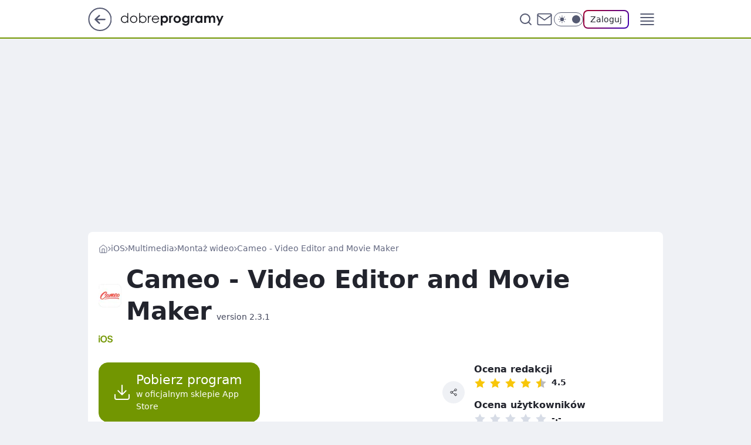

--- FILE ---
content_type: text/html; charset=utf-8
request_url: https://www.dobreprogramy.pl/cameo-video-editor-and-movie-maker,program,ios,6628385092720769
body_size: 23458
content:
<!doctype html><html lang="pl"><head><meta charSet="utf-8"/><meta http-equiv="x-ua-compatible" content="ie=edge"/><title data-react-helmet="true">Cameo - Video Editor and Movie Maker version 2.3.1 (iOS) - dobreprogramy</title><link rel="canonical" href="https://www.dobreprogramy.pl/cameo-video-editor-and-movie-maker,program,ios,6628385092720769" data-react-helmet="true"/><meta property="fb:app_id" content="1742181556037098"/><meta property="fb:pages" content="305335630685"/><meta property="og:site_name" content="dobreprogramy"/><meta property="og:locale" content="pl_PL"/><meta property="og:title" content="Cameo - Video Editor and Movie Maker version 2.3.1 (iOS) - dobreprogramy" data-react-helmet="true"/><meta property="og:description" content="Cameo - Video Editor and Movie Maker to aplikacja autorstwa twórców serwisu popularnego serwisu wideo Vimeo. Dzięki nie…" data-react-helmet="true"/><meta property="og:url" content="https://www.dobreprogramy.pl/cameo-video-editor-and-movie-maker,program,ios,6628385092720769" data-react-helmet="true"/><meta name="twitter:card" content="summary_large_image" data-react-helmet="true"/><meta name="twitter:title" content="Cameo - Video Editor and Movie Maker version 2.3.1 (iOS) - dobreprogramy" data-react-helmet="true"/><meta name="twitter:description" content="Cameo - Video Editor and Movie Maker to aplikacja autorstwa twórców serwisu popularnego serwisu wideo Vimeo. Dzięki nie…" data-react-helmet="true"/><meta property="og:type" content="website" data-react-helmet="true"/><meta property="og:image" content="https://i.wpimg.pl/1136x640/img.dobreprogramy.pl/Images/Tools/59554/20150619152502_0.PNG" data-react-helmet="true"/><meta property="og:image:url" content="https://i.wpimg.pl/1136x640/img.dobreprogramy.pl/Images/Tools/59554/20150619152502_0.PNG" data-react-helmet="true"/><meta name="twitter:image" content="https://i.wpimg.pl/1136x640/img.dobreprogramy.pl/Images/Tools/59554/20150619152502_0.PNG" data-react-helmet="true"/><meta name="twitter:card" content="summary_large_image" data-react-helmet="true"/><meta name="twitter:site" content="@dobreprogramy"/><meta name="description" data-react-helmet="true" content="Cameo - Video Editor and Movie Maker to aplikacja autorstwa twórców serwisu popularnego serwisu wideo Vimeo. Dzięki nie…"/><meta name="title" data-react-helmet="true" content="Cameo - Video Editor and Movie Maker version 2.3.1 (iOS) - dobreprogramy"/><meta name="logo" content="https://www.dobreprogramy.pl/L2xvZ28uY1MZFCwBFw5uR1pMeB1UGitdVgY0VRoI"/><meta name="viewport" content="width=device-width, initial-scale=1"/><meta name="breakpoints" content="629, 1139, 1365"/><meta name="content-width" content="device-width, 630, 980, 1280"/><link rel="manifest" href="/site.webmanifest"/><meta name="mobile-web-app-capable" content="yes"/><meta name="apple-mobile-web-app-capable" content="yes"/><meta name="apple-mobile-web-app-status-bar-style" content="black-translucent"/><meta name="theme-color" content="var(--color-pea-500)"/><link rel="apple-touch-icon" href="/resources/icons/icon.png"/><link href="/assets/9952fc4/staticStyles.css" rel="preload" as="style"/><link href="/assets/9952fc4/defaultThemeStyles.css" rel="preload" as="style"/><link href="/assets/9952fc4/0a14e48c.css" rel="preload" as="style"/><link href="/assets/9952fc4/50f85b47.css" rel="preload" as="style"/><link href="/assets/9952fc4/3f93db41.css" rel="preload" as="style"/><link href="https://www.dobreprogramy.pl/[base64]" rel="preload" as="script" crossorigin="anonymous"/><link href="https://www.wp.pl" rel="preconnect"/><link href="https://v.wpimg.pl" rel="preconnect"/><link href="https://www.googletagservices.com" rel="preconnect"/><link href="https://securepubads.g.doubleclick.net" rel="preconnect"/><link href="//connect.facebook.net" rel="dns-prefetch"/><link href="//cdn.pushpushgo.com" rel="dns-prefetch"/><link href="//ad.doubleclick.net" rel="dns-prefetch"/><link href="//pagead2.googlesyndication.com" rel="dns-prefetch"/><link href="//static.criteo.net" rel="dns-prefetch"/><link href="//fonts.googleapis.com" rel="dns-prefetch"/><link href="//fonts.gstatic.com" rel="dns-prefetch"/><link href="//c.amazon-adsystem.com" rel="dns-prefetch"/><link href="//bidder.criteo.com" rel="dns-prefetch"/><link href="//adx.adform.net" rel="dns-prefetch"/><link href="//fastlane.rubiconproject.com" rel="dns-prefetch"/><link href="//i.connectad.io" rel="dns-prefetch"/><link href="//hbopenbid.pubmatic.com" rel="dns-prefetch"/><link href="//htlb.casalemedia.com" rel="dns-prefetch"/><link href="//ib.adnxs.com" rel="dns-prefetch"/><link href="//ads.businessclick.com" rel="dns-prefetch"/><link href="//wirtualn-d.openx.net" rel="dns-prefetch"/><link href="//an.facebook.com" rel="dns-prefetch"/><link href="//a.teads.tv" rel="dns-prefetch"/><link href="//prebid-eu.creativecdn.com" rel="dns-prefetch"/><link rel="stylesheet" type="text/css" href="/assets/9952fc4/staticStyles.css"/><style id="inlineStyles">:root{--color-pea-50:#f5fbe1;--color-pea-100:#dbee9d;--color-pea-200:#8fbb01;--color-pea-300:#88ae04;--color-pea-400:#799e00;--color-pea-400-rgb:121, 158, 0;--color-pea-500:#729601;--color-pea-500-rgb:114, 150, 1;--color-pea-600:#6c8d00;--color-pea-700:#648300;--color-brand:var(--color-pea-500);--color-brand-rgb:var(--color-pea-500-rgb);--color-brand-lightened:#98c204;--color-brand-darkened:#759703;--color-brand-white:#f6fed7;--color-brand-link:var(--color-pea-500);--radius-brand:8px;}body.dark{--color-brand:var(--color-pea-400);--color-brand-rgb:var(--color-pea-400-rgb);--color-brand-link:var(--color-pea-200);}</style><link id="theme" rel="stylesheet" type="text/css" href="/assets/9952fc4/defaultThemeStyles.css"/><link rel="stylesheet" type="text/css" href="/assets/9952fc4/0a14e48c.css"/><link rel="stylesheet" type="text/css" href="/assets/9952fc4/50f85b47.css"/><link rel="stylesheet" type="text/css" href="/assets/9952fc4/3f93db41.css"/><script src="https://www.dobreprogramy.pl/[base64]" crossorigin="anonymous"></script><script id="wpjslib-config">
          var screeningv2 = true;
          var WP = [];
          var wp_gaf_targeting = {"rv":"2","spin":"blzbzmeq","rekids":"235655","prefly":"1","advSlots":"006","ctype":"program","cid":"6628385092720769","cview":"","cuct":"","ccategory":"multimedia","REKtagi":"","tmt":"","ciab":"IAB19,IAB-v3-616,IAB19-11","phtml":"www.dobreprogramy.pl/cameo-video-editor-and-movie-maker,program,ios,6628385092720769"};
          
          var rekid = '235655';
          var wp_sn = 'dobreprogramy';
          var wp_mobile = false;
          var wp_defer_vendors = 'siteReady';
          
          
          var wp_fb_id = null;
          var wp_push_notification_on = true;
          
          
          
          
  
  var wp_consent_color = 'var(--color-pea-500)'
  var wp_consent_logo = 'https://www.dobreprogramy.pl/logo.png'
  
  
  
  var wp_lang = 'pl';
  
          var wp_spa_config = {"platform":"desktop","payload":{"dot":{"ctype":"program","cplatform":"crisp","csystem":"ncr","cid":"6628385092720769","cname":"Cameo - Video Editor and Movie Maker","ccategory":"Multimedia","csubcategory":"Montaż wideo","csysop":"iOS","cdate":"2016-09-13","ciab":"IAB19,IAB-v3-616,IAB19-11","ctlength":"1115","bunch":"App","href":"https://www.dobreprogramy.pl/cameo-video-editor-and-movie-maker,program,ios,6628385092720769","canonical":"https://www.dobreprogramy.pl/cameo-video-editor-and-movie-maker,program,ios,6628385092720769","darkmode":0}},"desktop":{"dot":{"base":"dobreprogramy","bunches":{"Home":"232275","Publication":"237755","Video":"237756","PublicationsListing":"237757","AppsIndex":"237763","AppsListing":"237763","App":"235655","AppPostDownload":"235662","AppThankYou":"235723","BlogsIndex":"237772","Blog":"237771","PublicationPremium":"240807","Gallery":"242492"}}},"mobile":{"dot":{"base":"dobreprogramy","bunches":{"Home":"234300","Publication":"237758","Video":"237759","PublicationsListing":"237760","AppsIndex":"237764","AppsListing":"237764","App":"235661","AppPostDownload":"235663","AppThankYou":"235663","BlogsIndex":"237774","Blog":"237773","PublicationPremium":"240808","Gallery":"242493"}}}};
          var TECH = true;
          
          wp_spa_config.payload.dot.layout = window.matchMedia('(min-width: 1366px)').matches ? 'wide' : 'narrow';
          window.matchMedia('(min-width: 1366px)').addEventListener('change', function(event) {
            wp_dot_addparams.layout = event.matches ? 'wide' : 'narrow';
          });
          
          var getPopoverAnchor = async () => document.querySelector('[data-role="onelogin-button"]');
          </script><meta name="gaf" content="blzbzmeq"/><script id="gaf-fallback">!function(e,f){try{if(!document.cookie.match('(^|;)\s*WPdp=([^;]*)')||/google/i.test(window.navigator.userAgent))return;f.WP=f.WP||[];f.wp_pvid=f.wp_pvid||(function(){var output='';while(output.length<20){output+=Math.random().toString(16).substr(2);output=output.substr(0,20)}return output})(20);var abtest=function(){function e(t){return!(null==t)&&"object"==typeof t&&!Array.isArray(t)&&0<Object.keys(t).length}var t="",r=f.wp_abtest;return e(r)&&(t=Object.entries(r).map(([r,t])=>{if(e(t))return Object.entries(t).map(([t,e])=>r+"|"+t+"|"+e).join(";")}).join(";")),t}();var r,s,c=[["https://www","dobreprogramy","pl/[base64]"].join('.'),["pvid="+f.wp_pvid,(s=e.cookie.match(/(^|;)\s*PWA_adbd\s*=\s*([^;]+)/),"PWA_adbd="+(s?s.pop():"0")),location.search.substring(1),(r=e.referrer,r&&"PWAref="+encodeURIComponent(r.replace(/^https?:\/\//,""))),f.wp_sn&&"sn="+f.wp_sn, abtest&&"abtest="+encodeURIComponent(abtest)].filter(Boolean).join("&")].join("/?");e.write('<scr'+'ipt src="'+c+'"><\/scr'+'ipt>')}catch(_){console.error(_)}}(document,window);</script><script crossorigin="anonymous" src="https://www.dobreprogramy.pl/[base64]" id="wpjslib6" type="module" async=""></script><link rel="alternate" type="application/rss+xml" title="Aktualności" href="/rss/aktualnosci"/><link href="/rss/programy,aktualizacje,ios" rel="alternate" type="application/rss+xml" title="Aktualizacje programów dla iOS"/></head><body data-blocked-scroll="false" class=""><div data-container="true" id="root"><div class="bLzBEVXc"><div class="bLzBFGWg"><div class="bLzBzmew"></div></div><div><script>(function (querySelector, slotNumber, querySelectorAlternative, handleNativeAd, nativeAdComponentClass) {var WP = window.WP;var setNative;if (handleNativeAd) {if (nativeAdComponentClass) {setNative = handleNativeAd(nativeAdComponentClass);}else {setNative = handleNativeAd;}}else {setNative = function (data, onViewCallback) {if (!window.callbacksAf) {window.callbacksAf = {};}var slotData = {dataNative: data,onViewCallback: onViewCallback,};window.callbacksAf[slotNumber] = slotData;};}if (typeof querySelector !== 'undefined' && typeof WP !== 'undefined') {WP.push(function () {WP.gaf.registerSlot(slotNumber, querySelector, {setNative: setNative,alternativeSlot: querySelectorAlternative,});});}})('.bLzBzmew', 6, '', null, '')</script></div></div><div class="bLzBEVXg"><div class="bLzBFGWk"><div class="bLzBzmeA"></div></div><div></div></div><div class="bLzBEVYH"><div class="bLzBFGXL"><div class="bLzBzmgb"></div></div><div><script>(function (querySelector, slotNumber, querySelectorAlternative, handleNativeAd, nativeAdComponentClass) {var WP = window.WP;var setNative;if (handleNativeAd) {if (nativeAdComponentClass) {setNative = handleNativeAd(nativeAdComponentClass);}else {setNative = handleNativeAd;}}else {setNative = function (data, onViewCallback) {if (!window.callbacksAf) {window.callbacksAf = {};}var slotData = {dataNative: data,onViewCallback: onViewCallback,};window.callbacksAf[slotNumber] = slotData;};}if (typeof querySelector !== 'undefined' && typeof WP !== 'undefined') {WP.push(function () {WP.gaf.registerSlot(slotNumber, querySelector, {setNative: setNative,alternativeSlot: querySelectorAlternative,});});}})('.bLzBzmgb', 89, '', null, '')</script></div></div><div class="blzbzmeqh"></div><div class="Nar"><header class="Xbf" data-st-area="header"><div class="Xb"><div class="B7b"><a href="https://www.wp.pl/?src01=20804" class="B7hx cHJldmVudENC" data-st-area="goToSG" target="_blank" rel="noopener"><svg xmlns="http://www.w3.org/2000/svg" width="41" height="40" fill="none" class="B7h1"><circle cx="20.447" cy="20" r="19" fill="transparent" stroke="currentColor" stroke-width="2"></circle><path fill="currentColor" d="m18.5 12.682-.166.133-6.855 6.472a1 1 0 0 0-.089.099l.117-.126q-.087.082-.155.175l-.103.167-.075.179q-.06.178-.06.374l.016.193.053.208.08.178.103.16.115.131 6.853 6.47a1.4 1.4 0 0 0 1.897 0 1.213 1.213 0 0 0 .141-1.634l-.14-.157-4.537-4.283H28.44c.741 0 1.342-.566 1.342-1.266 0-.635-.496-1.162-1.143-1.252l-.199-.014-12.744-.001 4.536-4.281c.472-.445.519-1.14.141-1.634l-.14-.158a1.4 1.4 0 0 0-1.55-.237z"></path></svg></a></div><div class="Xbh"><a href="/" class="E5of cHJldmVudENC" title="dobreprogramy"><svg class="header__siteLogo Xbj"><use href="/resources/siteLogo.svg#root"></use></svg></a></div><ul class="BXhf"><li class="D3ll"><div class="D3ln"><span class="HPvt HPvh HPvb"><a href="/programy,windows" class="FXa7 FXql D3a7 E5of cHJldmVudENC">Programy</a></span></div></li><li class="D3ll"><div class="D3ln"><span class="HPvt HPvh HPvb"><a href="https://polygamia.pl/" class="FXa7 FXql D3a7 E5of cHJldmVudENC" target="_blank" rel="noopener">Gry</a></span></div></li><li class="D3ll"><div class="D3ln"><span class="HPvt HPvh HPvb"><a href="https://forum.dobreprogramy.pl/" class="FXa7 FXql D3a7 E5of cHJldmVudENC" target="_blank" rel="noopener">Forum</a></span></div></li><li class="D3ll"><div class="D3ln"><span class="HPvt HPvh HPvb"><a href="oprogramowanie,temat,6025192534766209" class="FXa7 FXql D3a7 E5of cHJldmVudENC">Newsy</a></span></div></li><li class="D3ll"><div class="D3ln"><span class="HPvt HPvh HPvb"><a href="/dostales-dziwny-sms-lub-telefon-daj-nam-znac-ostrzezemy-innych,6859066034784928a" class="FXa7 FXqj FXql D3a7 E5of cHJldmVudENC">Zgłoś oszustwo</a></span></div></li><li class="D3ll"><div class="D3ln"><span class="HPvt HPvh HPvb"><a href="https://cyfrowibezpieczni.wp.pl/" class="FXa7 FXql D3a7 E5of cHJldmVudENC" target="_blank" rel="noopener">Cyfrowi Bezpieczni</a></span></div></li></ul><div class="B5ht"><div class="B5hv"><div class="Zb3 Zbz"><div class="Zb5"><div class="Zb7"><input type="text" class="Zb9" placeholder="Szukaj w dobreprogramy" value=""/><button type="button" class="HHb HHof Zcb" aria-label="Szukaj"><svg xmlns="http://www.w3.org/2000/svg" fill="none" stroke="currentColor" stroke-linecap="round" stroke-linejoin="round" stroke-width="2" viewBox="0 0 24 24" class="Zbd"><circle cx="11" cy="11" r="8"></circle><path d="m21 21-4.35-4.35"></path></svg></button></div></div></div></div><a href="https://poczta.wp.pl/login/login.html" class="cHJldmVudENC"><svg xmlns="http://www.w3.org/2000/svg" fill="none" viewBox="0 0 32 32" class="B5bd"><path stroke="currentColor" stroke-linecap="round" stroke-linejoin="round" stroke-width="1.8" d="M6.66 6.66h18.68a2.34 2.34 0 0 1 2.335 2.334v14.012a2.34 2.34 0 0 1-2.335 2.335H6.66a2.34 2.34 0 0 1-2.335-2.335V8.994A2.34 2.34 0 0 1 6.66 6.66"></path><path stroke="currentColor" stroke-linecap="round" stroke-linejoin="round" stroke-width="1.8" d="M27.676 8.994 16 17.168 4.324 8.994"></path></svg></a><div class="B5bv"><div><input type="checkbox" class="ARc5" id="darkModeCheckbox"/><label class="ARa-" for="darkModeCheckbox"><div class="ARc7"><svg xmlns="http://www.w3.org/2000/svg" fill="currentColor" viewBox="0 0 16 16" class="ARc9 ARc-"><path d="M15.293 11.293A8 8 0 0 1 4.707.707a8.001 8.001 0 1 0 10.586 10.586"></path></svg><svg xmlns="http://www.w3.org/2000/svg" fill="currentColor" viewBox="0 0 30 30" class="ARc9"><path d="M14.984.986A1 1 0 0 0 14 2v3a1 1 0 1 0 2 0V2A1 1 0 0 0 14.984.986M5.797 4.8a1 1 0 0 0-.695 1.717l2.12 2.12a1 1 0 1 0 1.415-1.413L6.516 5.102a1 1 0 0 0-.72-.303m18.375 0a1 1 0 0 0-.688.303l-2.12 2.12a1 1 0 1 0 1.413 1.415l2.121-2.121a1 1 0 0 0-.726-1.717M15 8a7 7 0 0 0-7 7 7 7 0 0 0 7 7 7 7 0 0 0 7-7 7 7 0 0 0-7-7M2 14a1 1 0 1 0 0 2h3a1 1 0 1 0 0-2zm23 0a1 1 0 1 0 0 2h3a1 1 0 1 0 0-2zM7.91 21.06a1 1 0 0 0-.687.303l-2.121 2.121a1 1 0 1 0 1.414 1.414l2.12-2.12a1 1 0 0 0-.726-1.717m14.15 0a1 1 0 0 0-.697 1.717l2.121 2.121a1 1 0 1 0 1.414-1.414l-2.12-2.12a1 1 0 0 0-.717-.303m-7.076 2.926A1 1 0 0 0 14 25v3a1 1 0 1 0 2 0v-3a1 1 0 0 0-1.016-1.014"></path></svg></div><div class="ARdd"></div></label></div></div><div class="JJcj"><button type="button" class="HHb HHof D-d9" aria-label="Zaloguj się" data-role="onelogin-button"><span class="HPwx D-l3 HPvh">Zaloguj</span></button><div class="JJch"></div></div></div><div class="Xbp"><div role="button" tabindex="0" aria-label="Menu" class="AHcn"><svg xmlns="http://www.w3.org/2000/svg" fill="none" viewBox="0 0 32 32"><path stroke="currentColor" stroke-linecap="round" stroke-linejoin="round" stroke-width="1.8" d="M5 19h22M5 13h22M5 7h22M5 25h22"></path></svg></div><div class="CBif"><aside class="CBin"><div class="CBip"><div class="Zb3 Zb1"><div class="Zb5"><div class="Zb7"><input type="text" class="Zb9" placeholder="Szukaj w dobreprogramy" value=""/><div class="Zcb"><svg xmlns="http://www.w3.org/2000/svg" fill="none" stroke="currentColor" stroke-linecap="round" stroke-linejoin="round" stroke-width="2" viewBox="0 0 24 24" class="Zbd"><circle cx="11" cy="11" r="8"></circle><path d="m21 21-4.35-4.35"></path></svg></div></div></div></div><nav class="CBij"><ul class="EBhf"><li class="EBl-"><span class="EBln"><div class="EBl9"><a href="/programy,windows" class="FXa7 EBa7 E5of cHJldmVudENC">Programy</a></div></span></li><li class="EBl-"><span class="EBln"><div class="EBl9"><a href="https://polygamia.pl/" class="FXa7 EBa7 E5of cHJldmVudENC" target="_blank" rel="noopener">Gry</a></div></span></li><li class="EBl-"><span class="EBln"><div class="EBl9"><a href="https://forum.dobreprogramy.pl/" class="FXa7 EBa7 E5of cHJldmVudENC" target="_blank" rel="noopener">Forum</a></div></span></li><li class="EBl-"><span class="EBln"><div class="EBl9"><a href="oprogramowanie,temat,6025192534766209" class="FXa7 EBa7 E5of cHJldmVudENC">Newsy</a></div></span></li><li class="EBl-"><span class="EBln"><div class="EBl9"><a href="/dostales-dziwny-sms-lub-telefon-daj-nam-znac-ostrzezemy-innych,6859066034784928a" class="FXa7 FXqj EBa7 E5of cHJldmVudENC">Zgłoś oszustwo</a></div></span></li><li class="EBl-"><span class="EBln"><div class="EBl9"><a href="https://cyfrowibezpieczni.wp.pl/" class="FXa7 EBa7 E5of cHJldmVudENC" target="_blank" rel="noopener">Cyfrowi Bezpieczni</a></div></span></li></ul></nav></div></aside></div></div></div><div id="loading-bar" class="BZhh"></div></header></div><div class="bLzBCOZN"></div><div class="Nan"><div class="Jv"><style>.bLzBzXdx{
      min-height: 0px;
      display: flex;
      align-items: center;
      justify-content: center;
      margin: 15px auto;
    }
      .bLzBEkXV{
    min-height: inherit;
    height: inherit;
    position: inherit;
    display: inherit;
    flex: 0 0 100%;
  }</style><div class="bLzBzXdx Hj Hv Hl"><div><script>(function (slotNumber, querySelector, optionsRaw) {
    var WP = window.WP;
    var options = optionsRaw && JSON.parse(optionsRaw);
    WP.push(function () {
        WP.gaf.registerPlaceholder(slotNumber, querySelector, options);
    });
}(3, '.bLzBzXdx' , '{"fixed":true,"sticky":false,"durable":false,"margin":"15px auto"}'))</script></div><img class="bLzBAIcB" src="https://v.wpimg.pl/ZXJfd3AudTkrBBIAbg54LGhcRlAxHQUrPgJGH2MAeGJoSQ1eIBI_K2UHAEVuBTY5KQMMXC0RPyoVERQdMgM9ejc"/><div class="bLzBEkXV"><style>.bLzBEVWZ, .bLzBFGWd {
    min-height: inherit;
    height: inherit;
    position: inherit;
    display: inherit;
    flex: 0 0 100%;
  }</style><div class="bLzBEVWZ"><div class="bLzBFGWd"><div class="bLzBzmet"></div></div><div><script>(function (querySelector, slotNumber, querySelectorAlternative, handleNativeAd, nativeAdComponentClass) {var WP = window.WP;var setNative;if (handleNativeAd) {if (nativeAdComponentClass) {setNative = handleNativeAd(nativeAdComponentClass);}else {setNative = handleNativeAd;}}else {setNative = function (data, onViewCallback) {if (!window.callbacksAf) {window.callbacksAf = {};}var slotData = {dataNative: data,onViewCallback: onViewCallback,};window.callbacksAf[slotNumber] = slotData;};}if (typeof querySelector !== 'undefined' && typeof WP !== 'undefined') {WP.push(function () {WP.gaf.registerSlot(slotNumber, querySelector, {setNative: setNative,alternativeSlot: querySelectorAlternative,});});}})('.bLzBzmet', 3, '.bLzBCeaJ', null, '')</script></div></div></div></div></div></div><div class="bLzBCOZQ"></div><main class="CFat wpp-floating"><div class="CFiv"></div><article id="main-content"><div><span class="HPvt H5yb H5yd HPvh"><a href="/" class="E5of cHJldmVudENC" title="dobreprogramy"><svg xmlns="http://www.w3.org/2000/svg" fill="none" viewBox="0 0 16 16" class="H5bd"><path stroke="currentColor" stroke-linecap="round" stroke-linejoin="round" d="m2 6 6-4.666L14 6v7.334a1.333 1.333 0 0 1-1.333 1.333H3.333A1.333 1.333 0 0 1 2 13.334z"></path><path stroke="currentColor" stroke-linecap="round" stroke-linejoin="round" d="M6 14.667V8h4v6.667"></path></svg></a><svg xmlns="http://www.w3.org/2000/svg" fill="currentColor" viewBox="0 0 14 24" class="H5yf"><path d="M9.48 11.648a.5.5 0 0 1 0 .704L.7 21.195a1 1 0 0 0 0 1.41l.676.68a1 1 0 0 0 1.419 0L13.3 12.705a1 1 0 0 0 0-1.41L2.795.715a1 1 0 0 0-1.42 0l-.675.68a1 1 0 0 0 0 1.41z"></path></svg><a href="/programy,ios" class="E5of cHJldmVudENC" title="iOS">iOS</a><svg xmlns="http://www.w3.org/2000/svg" fill="currentColor" viewBox="0 0 14 24" class="H5yf"><path d="M9.48 11.648a.5.5 0 0 1 0 .704L.7 21.195a1 1 0 0 0 0 1.41l.676.68a1 1 0 0 0 1.419 0L13.3 12.705a1 1 0 0 0 0-1.41L2.795.715a1 1 0 0 0-1.42 0l-.675.68a1 1 0 0 0 0 1.41z"></path></svg><a href="/multimedia,programy,ios,6505386331285121" class="E5of cHJldmVudENC" title="Multimedia">Multimedia</a><svg xmlns="http://www.w3.org/2000/svg" fill="currentColor" viewBox="0 0 14 24" class="H5yf"><path d="M9.48 11.648a.5.5 0 0 1 0 .704L.7 21.195a1 1 0 0 0 0 1.41l.676.68a1 1 0 0 0 1.419 0L13.3 12.705a1 1 0 0 0 0-1.41L2.795.715a1 1 0 0 0-1.42 0l-.675.68a1 1 0 0 0 0 1.41z"></path></svg><a href="/montaz-wideo,programy,ios,6505386331691137" class="E5of cHJldmVudENC" title="Montaż wideo">Montaż wideo</a><svg xmlns="http://www.w3.org/2000/svg" fill="currentColor" viewBox="0 0 14 24" class="H5yf"><path d="M9.48 11.648a.5.5 0 0 1 0 .704L.7 21.195a1 1 0 0 0 0 1.41l.676.68a1 1 0 0 0 1.419 0L13.3 12.705a1 1 0 0 0 0-1.41L2.795.715a1 1 0 0 0-1.42 0l-.675.68a1 1 0 0 0 0 1.41z"></path></svg><span class="H5yh">Cameo - Video Editor and Movie Maker</span></span><script type="application/ld+json">{"@context":"https://schema.org/","@type":"BreadcrumbList","itemListElement":[{"@type":"ListItem","position":1,"name":"dobreprogramy","item":"https://www.dobreprogramy.pl/"},{"@type":"ListItem","position":2,"name":"iOS","item":"https://www.dobreprogramy.pl/programy,ios"},{"@type":"ListItem","position":3,"name":"Multimedia","item":"https://www.dobreprogramy.pl/multimedia,programy,ios,6505386331285121"},{"@type":"ListItem","position":4,"name":"Montaż wideo","item":"https://www.dobreprogramy.pl/montaz-wideo,programy,ios,6505386331691137"},{"@type":"ListItem","position":5,"name":"Cameo - Video Editor and Movie Maker"}]}</script><div class="S1d"><div class="W1b"><img class="W1bd" src="https://v.wpimg.pl/OTMyXzAuYDUsGy5Jbg5tIG9DehMoV2N2OFtiWG4WYGB9AWxKbhwiM2MdNxgzED8mIh4qGywMYSQhVhEXIBIqJ2ItNxUtPCw7I1ZtQ3RAe3t_SWlPcUN-bXxMakNyRxBkYwk2HWMI" alt="Cameo - Video Editor and Movie Maker ikona"/><h1 class="W1xb">Cameo - Video Editor and Movie Maker<span class="W1a15">version 2.3.1</span></h1></div><div class="S3aeh S1aeh"><div><svg xmlns="http://www.w3.org/2000/svg" fill="currentColor" viewBox="0 0 32.326 16" class="S3sl S3at7"><path d="M.305 15.743h2.66V4.332H.305Zm1.33-12.869a1.458 1.458 0 1 0 0-2.831 1.458 1.458 0 1 0 0 2.9ZM11.822.043c-4.5 0-7.378 3.088-7.378 8S7.318 16 11.822 16s7.314-3.088 7.314-7.957-2.831-8-7.314-8m0 2.359c2.745 0 4.5 2.145 4.5 5.619s-1.759 5.619-4.5 5.619-4.504-2.144-4.504-5.62 1.737-5.6 4.5-5.6Zm8.429 9.008c.129 2.853 2.445 4.59 6.005 4.59s6.07-1.823 6.07-4.761c0-2.295-1.33-3.582-4.461-4.29l-1.759-.472c-1.909-.45-2.681-1.029-2.681-2.145s1.18-2.145 2.917-2.145 2.981.858 3.088 2.316h2.642c-.068-2.594-2.32-4.46-5.708-4.46s-5.727 1.887-5.727 4.611c0 2.145 1.33 3.582 4.182 4.29l1.995.472c1.952.45 2.724 1.094 2.724 2.145s-1.287 2.145-3.131 2.145-3.3-.794-3.475-2.295Z"></path></svg></div></div></div></div><div class="IPpd FPpp"><div class="FPdn"><div class="MLajp"><button class="HHu3 HHb RNal3" type="button"><div class="HHbd HHuv"><svg xmlns="http://www.w3.org/2000/svg" fill="none" stroke="currentColor" stroke-linecap="round" stroke-linejoin="round" stroke-width="1.5" viewBox="0 0 24 24"><path d="M21 15v4a2 2 0 0 1-2 2H5a2 2 0 0 1-2-2v-4m4-5 5 5 5-5m-5 5V3"></path></svg></div><div><div class="HHa-">Pobierz program</div><div class="HHqt">w oficjalnym sklepie App Store</div></div></button><div class="JJcj"><button class="HHu7 HHb I5aat" type="button" aria-label="UDOSTĘPNIJ"><div class="HHbd HHuv"><svg xmlns="http://www.w3.org/2000/svg" fill="none" stroke="currentColor" viewBox="0 0 16 16"><path stroke-linecap="round" stroke-linejoin="round" d="M12 5.333a2 2 0 1 0 0-4 2 2 0 0 0 0 4M4 10a2 2 0 1 0 0-4 2 2 0 0 0 0 4m8 4.667a2 2 0 1 0 0-4 2 2 0 0 0 0 4m-6.273-5.66 4.553 2.653m-.007-7.32L5.727 6.993"></path></svg></div></button><div class="JJch"></div></div></div><figure class="MVaj7"><div class="MVaj9"><div class="Bd"><div class="Bb"><div class="multiItemsSlider parentHeight"><div id="SliderChunk_351639896152548759" class="splide MVk3 PNaax"><div class="splide__track PNao3 PNaax PNaox PNaoz PNao1" style="--js-number-of-slides:5;--js-slider-right-padding:50px;--js-xs-slider-right-padding:50px;--js-sm-slider-right-padding:50px;--js-md-slider-right-padding:50px;--js-slider-left-padding:0px;--js-xs-slider-left-padding:0px;--js-sm-slider-left-padding:0px;--js-md-slider-left-padding:0px;--js-slider-gap:12px;--js-per-page:1;--js-xs-per-page:1;--js-sm-per-page:1;--js-md-per-page:1"><ul class="splide__list ssrContainerDefault PNao3"><li class="splide__slide ssrSlideDefault PNao3"><div tabindex="0" role="button" class="MVakb"><img src="https://v.wpimg.pl/Ml8wLlBOYg1ZFTpfbTRvGBpNbgUrbWFOTVV2Tm0sYl8PQjRec39jVQtAeUMrIipCXBguHic_PwNfBS0BO2E9ABc-IQ0lKj5DbBgjADFgeFUNQnhDcH98WQhBfVVzen9ZCEUTXGwfAysaCg" srcSet="https://v.wpimg.pl/NTAyXzAuYTUgGy5Jbg5sIGNDehMoV2J2NFtiWG5DfG05VjEXJlsqOyMLPQozGikmIBQhVDEZYR0sGD8fMloaOy4VK1V0THthdVZqSnBAfmJwQGlPc0B-Zh5JdioPMmwp 629w, https://v.wpimg.pl/NTAyXzAuYTUgGy5Jbg5sIGNDehMoV2J2NFtiWG5Dfmw5VjEXJlsqOyMLPQozGikmIBQhVDEZYR0sGD8fMloaOy4VK1V0THthdVZqSnBAfmJwQGlPc0B-Zh5JdioPMmwp 608w, https://v.wpimg.pl/NTAyXzAuYTUgGy5Jbg5sIGNDehMoV2J2NFtiWG5DfGA5VjEXJlsqOyMLPQozGikmIBQhVDEZYR0sGD8fMloaOy4VK1V0THthdVZqSnBAfmJwQGlPc0B-Zh5JdioPMmwp 624w, https://v.wpimg.pl/NTAyXzAuYTUgGy5Jbg5sIGNDehMoV2J2NFtiWG5NfWY5VjEXJlsqOyMLPQozGikmIBQhVDEZYR0sGD8fMloaOy4VK1V0THthdVZqSnBAfmJwQGlPc0B-Zh5JdioPMmwp 832w" alt="Slider item" style="width:100%" class="MVaj-"/></div></li><li class="splide__slide ssrSlideDefault PNao3"><div tabindex="0" role="button" class="MVakb"><img src="https://v.wpimg.pl/M18wLlBOYlBZFTpfbTRvRRpNbgUrbWETTVV2Tm0sYgIPQjRec39jCAtAeUMrIiofXBguHic_P15fBS0BO2E9XRc-IQ0lKj4ebBgjADFgeAgNQnhDcH98BAhBfVVzen8ECEQTXGwfA3YaCg" srcSet="https://v.wpimg.pl/NTAzXzAuYTUgGC5Jbg5sIGNAehMoV2J2NFhiWG5DfG05VTEXJlsqOyMIPQozGikmIBchVDEZYR0sGz8fMloaOy4WK1V0THthdVVqSnBAfmJwQ2lPc0B-Zx5KdioPMmwp 629w, https://v.wpimg.pl/NTAzXzAuYTUgGC5Jbg5sIGNAehMoV2J2NFhiWG5Dfmw5VTEXJlsqOyMIPQozGikmIBchVDEZYR0sGz8fMloaOy4WK1V0THthdVVqSnBAfmJwQ2lPc0B-Zx5KdioPMmwp 608w, https://v.wpimg.pl/NTAzXzAuYTUgGC5Jbg5sIGNAehMoV2J2NFhiWG5DfGA5VTEXJlsqOyMIPQozGikmIBchVDEZYR0sGz8fMloaOy4WK1V0THthdVVqSnBAfmJwQ2lPc0B-Zx5KdioPMmwp 624w, https://v.wpimg.pl/NTAzXzAuYTUgGC5Jbg5sIGNAehMoV2J2NFhiWG5NfWY5VTEXJlsqOyMIPQozGikmIBchVDEZYR0sGz8fMloaOy4WK1V0THthdVVqSnBAfmJwQ2lPc0B-Zx5KdioPMmwp 832w" alt="Slider item" style="width:100%" class="MVaj-"/></div></li><li class="splide__slide ssrSlideDefault PNao3"><div tabindex="0" role="button" class="MVakb"><img data-splide-lazy="https://v.wpimg.pl/NF8wLlBOYSdZFTpfbTRsMhpNbgUrbWJkTVV2Tm0sYXUPQjRec39gfwtAeUMrIiloXBguHic_PClfBS0BO2E-Khc-IQ0lKj1pbBgjADFge38NQnhDcH9_cwhBfVVzenxzCEMTXGwfAAEaCg" data-splide-lazy-srcset="https://v.wpimg.pl/NTA0XzAuYTUgUi5Jbg5sIGMKehMoV2J2NBJiWG5DfG05HzEXJlsqOyNCPQozGikmIF0hVDEZYR0sUT8fMloaOy5cK1V0THthdR9qSnBAfmJwCWlPc0B-YB4AdioPMmwp 629w, https://v.wpimg.pl/NTA0XzAuYTUgUi5Jbg5sIGMKehMoV2J2NBJiWG5Dfmw5HzEXJlsqOyNCPQozGikmIF0hVDEZYR0sUT8fMloaOy5cK1V0THthdR9qSnBAfmJwCWlPc0B-YB4AdioPMmwp 608w, https://v.wpimg.pl/NTA0XzAuYTUgUi5Jbg5sIGMKehMoV2J2NBJiWG5DfGA5HzEXJlsqOyNCPQozGikmIF0hVDEZYR0sUT8fMloaOy5cK1V0THthdR9qSnBAfmJwCWlPc0B-YB4AdioPMmwp 624w, https://v.wpimg.pl/NTA0XzAuYTUgUi5Jbg5sIGMKehMoV2J2NBJiWG5NfWY5HzEXJlsqOyNCPQozGikmIF0hVDEZYR0sUT8fMloaOy5cK1V0THthdR9qSnBAfmJwCWlPc0B-YB4AdioPMmwp 832w" alt="Slider item" style="width:100%" class="MVaj-"/></div></li><li class="splide__slide ssrSlideDefault PNao3"><div tabindex="0" role="button" class="MVakb"><img data-splide-lazy="https://v.wpimg.pl/NV8wLlBOYTdZFTpfbTRsIhpNbgUrbWJ0TVV2Tm0sYWUPQjRec39gbwtAeUMrIil4XBguHic_PDlfBS0BO2E-Ohc-IQ0lKj15bBgjADFge28NQnhDcH9_YwhBfVVzenxjCEITXGwfABEaCg" data-splide-lazy-srcset="https://v.wpimg.pl/NTA1XzAuYTUgUy5Jbg5sIGMLehMoV2J2NBNiWG5DfG05HjEXJlsqOyNDPQozGikmIFwhVDEZYR0sUD8fMloaOy5dK1V0THthdR5qSnBAfmJwCGlPc0B-YR4BdioPMmwp 629w, https://v.wpimg.pl/NTA1XzAuYTUgUy5Jbg5sIGMLehMoV2J2NBNiWG5Dfmw5HjEXJlsqOyNDPQozGikmIFwhVDEZYR0sUD8fMloaOy5dK1V0THthdR5qSnBAfmJwCGlPc0B-YR4BdioPMmwp 608w, https://v.wpimg.pl/NTA1XzAuYTUgUy5Jbg5sIGMLehMoV2J2NBNiWG5DfGA5HjEXJlsqOyNDPQozGikmIFwhVDEZYR0sUD8fMloaOy5dK1V0THthdR5qSnBAfmJwCGlPc0B-YR4BdioPMmwp 624w, https://v.wpimg.pl/NTA1XzAuYTUgUy5Jbg5sIGMLehMoV2J2NBNiWG5NfWY5HjEXJlsqOyNDPQozGikmIFwhVDEZYR0sUD8fMloaOy5dK1V0THthdR5qSnBAfmJwCGlPc0B-YR4BdioPMmwp 832w" alt="Slider item" style="width:100%" class="MVaj-"/></div></li><li class="splide__slide ssrSlideDefault PNao3"><div tabindex="0" role="button" class="MVakb"><img data-splide-lazy="https://v.wpimg.pl/NV8wLlBOYTdZFTpfbTRsIhpNbgUrbWJ0TVV2Tm0sYWUPQjRec39gbwtAeUMrIil4XBguHic_PDlfBS0BO2E-Ohc-IQ0lKj15bBgjADFge28NQnhDcH9_YwhBfVVzenxjCUITXGwfABEaCg" data-splide-lazy-srcset="https://v.wpimg.pl/NTE1XzAuYTUkUy5Jbg5sIGcLehMoV2J2MBNiWG5DfG09HjEXJlsqOydDPQozGikmJFwhVDEZYR0oUD8fMloaOypdK1V0THthcR5qSnBAfmJ0CGlPc0B_YRoBdioPMmwp 629w, https://v.wpimg.pl/NTE1XzAuYTUkUy5Jbg5sIGcLehMoV2J2MBNiWG5Dfmw9HjEXJlsqOydDPQozGikmJFwhVDEZYR0oUD8fMloaOypdK1V0THthcR5qSnBAfmJ0CGlPc0B_YRoBdioPMmwp 608w, https://v.wpimg.pl/NTE1XzAuYTUkUy5Jbg5sIGcLehMoV2J2MBNiWG5DfGA9HjEXJlsqOydDPQozGikmJFwhVDEZYR0oUD8fMloaOypdK1V0THthcR5qSnBAfmJ0CGlPc0B_YRoBdioPMmwp 624w, https://v.wpimg.pl/NTE1XzAuYTUkUy5Jbg5sIGcLehMoV2J2MBNiWG5NfWY9HjEXJlsqOydDPQozGikmJFwhVDEZYR0oUD8fMloaOypdK1V0THthcR5qSnBAfmJ0CGlPc0B_YRoBdioPMmwp 832w" alt="Slider item" style="width:100%" class="MVaj-"/></div></li></ul></div></div></div></div></div></div></figure><div class="VTf7 READABLE_BY_TTS_CLASS"><p>Cameo - Video Editor and Movie Maker to aplikacja autorstwa twórców serwisu popularnego serwisu wideo Vimeo. Dzięki niej możemy w prosty sposób edytować materiały wideo, a także udostępniać dla innych.</p></div><style>.bLzBEkXX{
    min-height: inherit;
    height: inherit;
    position: inherit;
    display: inherit;
    flex: 0 0 100%;
  }</style><div class="bLzBzXdz M5akn Hj Hr"><div><script>(function (slotNumber, querySelector, optionsRaw) {
    var WP = window.WP;
    var options = optionsRaw && JSON.parse(optionsRaw);
    WP.push(function () {
        WP.gaf.registerPlaceholder(slotNumber, querySelector, options);
    });
}(5, '.bLzBzXdz' , '{"fixed":false,"sticky":false,"durable":false}'))</script></div><img class="bLzBAIcD" src="https://v.wpimg.pl/ZXJfd3AudTkrBBIAbg54LGhcRlAxHQUrPgJGH2MAeGJoSQ1eIBI_K2UHAEVuBTY5KQMMXC0RPyoVERQdMgM9ejc"/><div class="bLzBEkXX"><style>.bLzBEVXb, .bLzBFGWf {
    min-height: inherit;
    height: inherit;
    position: inherit;
    display: inherit;
    flex: 0 0 100%;
  }</style><div class="bLzBEVXb"><div class="bLzBFGWf"><div class="bLzBzmev"></div></div><div><script>(function (querySelector, slotNumber, querySelectorAlternative, handleNativeAd, nativeAdComponentClass) {var WP = window.WP;var setNative;if (handleNativeAd) {if (nativeAdComponentClass) {setNative = handleNativeAd(nativeAdComponentClass);}else {setNative = handleNativeAd;}}else {setNative = function (data, onViewCallback) {if (!window.callbacksAf) {window.callbacksAf = {};}var slotData = {dataNative: data,onViewCallback: onViewCallback,};window.callbacksAf[slotNumber] = slotData;};}if (typeof querySelector !== 'undefined' && typeof WP !== 'undefined') {WP.push(function () {WP.gaf.registerSlot(slotNumber, querySelector, {setNative: setNative,alternativeSlot: querySelectorAlternative,});});}})('.bLzBzmev', 5, '', null, '')</script></div></div></div></div><div class="VTf7 READABLE_BY_TTS_CLASS"><p>Zaraz po starcie Cameo zaproponuje nam logowanie na konto Vimeo, bądź też założenie nowego z poziomu aplikacji. Nie jest to jednak konieczne i możemy przejść do edytora z pominięciem tego kroku. Aby móc edytować plik, musimy go wcześniej importować z galerii. Sama aplikacja nie pozwala na kręcenie materiałów wideo.</p></div><div class="VTf7 READABLE_BY_TTS_CLASS"><p>Dzięki dostępnym narzędziom: przytniemy wybrany materiał, dodamy do niego napisy, własną muzykę czy też efekty i gotowe tematy. Cały proces jest szybki i wygodny. Gdy zakończymy edycję całość możemy zapisać, bądź też udostępnić innym, w tym za pomocą serwisu Vimeo.</p></div><div class="VTf7 READABLE_BY_TTS_CLASS"><p>Aplikacja Cameo - Video Editor and Movie Maker jest dostępna za darmo, nie zawiera też żadnych mikropłatności. W sklepie App Store znajdziemy bardziej zaawansowane narzędzia, jednak za Cameo przemawia szybkość działania i łatwość obsługi. Jeżeli często poddajemy nasze wideo drobnej edycji, warto mieć tę aplikację w swojej kolekcji.</p></div><div class="FPpt"><button class="HHut HHb" type="button"><div><div class="HHa-">Zgłoś aktualizację programu</div></div></button></div></div><div class="MPajt"><div class="MPajz"><div class="A7d7 MPaj1"><div class="A7d5"><span class="HPvv HPvh HPvb">Ocena redakcji</span><div class="CXi-"><ul class="IJb" role="radiogroup" data-value="4.5"><li class="IJzj"><svg xmlns="http://www.w3.org/2000/svg" viewBox="0 0 17.772 17" class="IJy- IJzf" role="radio" aria-checked="true" aria-posinset="1" aria-setsize="5" tabindex="-1"><path fill="currentColor" d="m8.886 1 2.437 4.937 5.45.8-3.943 3.837.93 5.426-4.874-2.563L4.013 16l.931-5.426L1 6.733l5.45-.8Z"></path></svg></li><li class="IJzj"><svg xmlns="http://www.w3.org/2000/svg" viewBox="0 0 17.772 17" class="IJy- IJzf" role="radio" aria-checked="true" aria-posinset="2" aria-setsize="5" tabindex="-1"><path fill="currentColor" d="m8.886 1 2.437 4.937 5.45.8-3.943 3.837.93 5.426-4.874-2.563L4.013 16l.931-5.426L1 6.733l5.45-.8Z"></path></svg></li><li class="IJzj"><svg xmlns="http://www.w3.org/2000/svg" viewBox="0 0 17.772 17" class="IJy- IJzf" role="radio" aria-checked="true" aria-posinset="3" aria-setsize="5" tabindex="-1"><path fill="currentColor" d="m8.886 1 2.437 4.937 5.45.8-3.943 3.837.93 5.426-4.874-2.563L4.013 16l.931-5.426L1 6.733l5.45-.8Z"></path></svg></li><li class="IJzj"><svg xmlns="http://www.w3.org/2000/svg" viewBox="0 0 17.772 17" class="IJy- IJzf" role="radio" aria-checked="true" aria-posinset="4" aria-setsize="5" tabindex="-1"><path fill="currentColor" d="m8.886 1 2.437 4.937 5.45.8-3.943 3.837.93 5.426-4.874-2.563L4.013 16l.931-5.426L1 6.733l5.45-.8Z"></path></svg></li><li class="IJzj"><svg xmlns="http://www.w3.org/2000/svg" viewBox="0 0 17.772 17" class="IJy- IJzf" role="radio" aria-checked="true" aria-posinset="5" aria-setsize="5" tabindex="-1"><defs><linearGradient id="gradient" x1="0" x2="100%" y1="0" y2="0"><stop offset="50%" stop-color="currentColor"></stop><stop offset="50%" stop-color="#bbb"></stop></linearGradient></defs><path fill="url(#gradient)" d="m9.886 2 2.437 4.937 5.45.8-3.943 3.837.93 5.426-4.874-2.563L5.013 17l.931-5.426L2 7.733l5.45-.8Z" transform="translate(-1 -1)"></path></svg></li></ul><span class="HPvt CXjb HPvh HPvb">4.5</span></div></div><div class="A7d5"><span class="HPvv HPvh HPvb">Ocena użytkowników</span><div class="CXi-"><ul class="IJb" role="radiogroup" data-value="-.-"><li class="IJzj"><svg xmlns="http://www.w3.org/2000/svg" viewBox="0 0 17.772 17" class="IJy- IJzf IJzb" role="radio" aria-checked="false" aria-posinset="1" aria-setsize="5" tabindex="-1"><path fill="currentColor" d="m8.886 1 2.437 4.937 5.45.8-3.943 3.837.93 5.426-4.874-2.563L4.013 16l.931-5.426L1 6.733l5.45-.8Z"></path></svg></li><li class="IJzj"><svg xmlns="http://www.w3.org/2000/svg" viewBox="0 0 17.772 17" class="IJy- IJzf IJzb" role="radio" aria-checked="false" aria-posinset="2" aria-setsize="5" tabindex="-1"><path fill="currentColor" d="m8.886 1 2.437 4.937 5.45.8-3.943 3.837.93 5.426-4.874-2.563L4.013 16l.931-5.426L1 6.733l5.45-.8Z"></path></svg></li><li class="IJzj"><svg xmlns="http://www.w3.org/2000/svg" viewBox="0 0 17.772 17" class="IJy- IJzf IJzb" role="radio" aria-checked="false" aria-posinset="3" aria-setsize="5" tabindex="-1"><path fill="currentColor" d="m8.886 1 2.437 4.937 5.45.8-3.943 3.837.93 5.426-4.874-2.563L4.013 16l.931-5.426L1 6.733l5.45-.8Z"></path></svg></li><li class="IJzj"><svg xmlns="http://www.w3.org/2000/svg" viewBox="0 0 17.772 17" class="IJy- IJzf IJzb" role="radio" aria-checked="false" aria-posinset="4" aria-setsize="5" tabindex="-1"><path fill="currentColor" d="m8.886 1 2.437 4.937 5.45.8-3.943 3.837.93 5.426-4.874-2.563L4.013 16l.931-5.426L1 6.733l5.45-.8Z"></path></svg></li><li class="IJzj"><svg xmlns="http://www.w3.org/2000/svg" viewBox="0 0 17.772 17" class="IJy- IJzf IJzb" role="radio" aria-checked="false" aria-posinset="5" aria-setsize="5" tabindex="-1"><path fill="currentColor" d="m8.886 1 2.437 4.937 5.45.8-3.943 3.837.93 5.426-4.874-2.563L4.013 16l.931-5.426L1 6.733l5.45-.8Z"></path></svg></li></ul><span class="HPvt CXjb HPvh HPvb">-.-</span></div></div><div class="A7d5"><span class="HPvv HPvh HPvb">Twoja ocena</span><button class="HHut HHb A7d9" type="button"><div><div class="HHa-">Zaloguj się, aby dodać ocenę</div></div></button></div></div><div><div class="MPaj3"><div class="RHar7"><span class="HPvv RHa- HPvh HPvb">Producent</span><a href="/vimeo,wydawca,6627162084497025" class="cHJldmVudENC">Vimeo</a></div><div class="RHar7"><span class="HPvv RHa- HPvh HPvb">Liczba pobrań</span><span class="RHar-">666</span></div><div class="RHar7"><span class="HPvv RHa- HPvh HPvb">Data aktualizacji</span><span class="RHar-">13 września 2016</span></div></div><div class="MPaj3"><div class="RHar7 RHar9"><span class="HPvv RHa- HPvh HPvb">System operacyjny</span><span class="RHar-">iOS</span></div><div class="RHar7 RHar9"><span class="HPvv RHa- HPvh HPvb">Licencja</span><span class="RHar-">Bezpłatna</span></div></div></div></div><div class="RPb"><div class="RPasp"><img src="https://v.wpimg.pl/OTMyXzAuYDUsGy5Jbg5tIG9DehMoV2N2OFtiWG4WYGB9AWxKbhwiM2MdNxgzED8mIh4qGywMYSQhVhEXIBIqJ2ItNxUtPCw7I1ZtQ3RAe3t_SWlPcUN-bXxMakNyRxBkYwk2HWMI" alt="Cameo - Video Editor and Movie Maker ikona" width="40" height="40"/><span>Masz problem z tym <b>programem</b>?</span></div><a href="https://forum.dobreprogramy.pl/c/oprogramowanie-komputerowe/problemy-z-oprogramowaniem?utm_source=dobreprogramy&amp;utm_medium=programybox&amp;utm_campaign=forum" class="HHu1 HHb cHJldmVudENC" target="_blank" rel="noopener"><div><div class="HHa-">Zapytaj na naszym forum</div></div></a></div><style>.bLzBEkYC{
    min-height: inherit;
    height: inherit;
    position: inherit;
    display: inherit;
    flex: 0 0 100%;
  }</style><div class="bLzBzXee Hj Hz Hl"><div><script>(function (slotNumber, querySelector, optionsRaw) {
    var WP = window.WP;
    var options = optionsRaw && JSON.parse(optionsRaw);
    WP.push(function () {
        WP.gaf.registerPlaceholder(slotNumber, querySelector, options);
    });
}(36, '.bLzBzXee' , '{"fixed":true,"sticky":true,"durable":false,"top":90}'))</script></div><div class="bLzBEkYC"><style>.bLzBEVXG, .bLzBFGWK {
    min-height: inherit;
    height: inherit;
    position: inherit;
    display: inherit;
    flex: 0 0 100%;
  }</style><div class="bLzBEVXG"><div class="bLzBFGWK"><div class="bLzBzmfa"></div></div><div><script>(function (querySelector, slotNumber, querySelectorAlternative, handleNativeAd, nativeAdComponentClass) {var WP = window.WP;var setNative;if (handleNativeAd) {if (nativeAdComponentClass) {setNative = handleNativeAd(nativeAdComponentClass);}else {setNative = handleNativeAd;}}else {setNative = function (data, onViewCallback) {if (!window.callbacksAf) {window.callbacksAf = {};}var slotData = {dataNative: data,onViewCallback: onViewCallback,};window.callbacksAf[slotNumber] = slotData;};}if (typeof querySelector !== 'undefined' && typeof WP !== 'undefined') {WP.push(function () {WP.gaf.registerSlot(slotNumber, querySelector, {setNative: setNative,alternativeSlot: querySelectorAlternative,});});}})('.bLzBzmfa', 36, '', null, '')</script></div></div></div></div></div></div></article><div><span class="HPv5 HPvh HPvb HPvn">Opinie<!-- --> (<!-- -->0<!-- -->)</span><div class="A-ej"></div></div><style>.bLzBEkYh{
    min-height: inherit;
    height: inherit;
    position: inherit;
    display: inherit;
    flex: 0 0 100%;
  }</style><div class="bLzBzXdJ Hj Hv"><img class="bLzBAIcN" src="https://v.wpimg.pl/ZXJfd3AudTkrBBIAbg54LGhcRlAxHQUrPgJGH2MAeGJoSQ1eIBI_K2UHAEVuBTY5KQMMXC0RPyoVERQdMgM9ejc"/></div><div><h3 class="HPwd HPvh HPvd HPvn">Wybrane dla Ciebie</h3><div><div class="NDf1"><div class="RVpd RVasx" role="list" data-st-area="list-selected4you"><div><div role="listitem"><div class="bLzBEWmA"><div class="bLzBFHlE"><div class="bLzBzmtU"></div></div><div></div></div><div><section class="ACHuh HBuh"><a href="/bezplatne-napisy-do-wideo-google-udostepnia-nowa-funkcje,7246616832878816a" class="E5of" target="_self"><div class="UHa2h HBul"><picture><source media="(max-width: 629px)" srcSet="https://v.wpimg.pl/OWEzNGE2YDYkGDh0akltI2dAbC4sEGN1MFh0ZWoHdmA9SX9xalQmOyAIKzcqHCglMAovMDUcPztqGz4uakR-eCETPTcpUzZ4IBcsIiEdfDMmTnpxdVNib3VJf2pxBS0yaBsrJiQfdmB0HHcmdgYuYXdCbDo"/><source media="(min-width: 630px) and (max-width: 1139px)" srcSet="https://v.wpimg.pl/OWEzNGE2YDYkGDh0akltI2dAbC4sEGN1MFh0ZWoAdmE9S3twalQmOyAIKzcqHCglMAovMDUcPztqGz4uakR-eCETPTcpUzZ4IBcsIiEdfDMmTnpxdVNib3VJf2pxBS0yaBsrJiQfdmB0HHcmdgYuYXdCbDo"/><source media="(min-width: 1140px) and (max-width: 1365px)" srcSet="https://v.wpimg.pl/OWEzNGE2YDYkGDh0akltI2dAbC4sEGN1MFh0ZWoDdmA9S35yalQmOyAIKzcqHCglMAovMDUcPztqGz4uakR-eCETPTcpUzZ4IBcsIiEdfDMmTnpxdVNib3VJf2pxBS0yaBsrJiQfdmB0HHcmdgYuYXdCbDo"/><source media="(min-width: 1366px)" srcSet="https://v.wpimg.pl/OWEzNGE2YDYkGDh0akltI2dAbC4sEGN1MFh0ZWoAfGY9S3x2alQmOyAIKzcqHCglMAovMDUcPztqGz4uakR-eCETPTcpUzZ4IBcsIiEdfDMmTnpxdVNib3VJf2pxBS0yaBsrJiQfdmB0HHcmdgYuYXdCbDo"/><img src="https://v.wpimg.pl/ZjlhMzRhdQsNCjtJfRN4Hk5SbxM7SnZIGUp3WH1ZaFJcEGIcOwQ_GAkYIlQ1Gi8aDR89VCIEdQscAWIMY0c-Ax8YIRsrRz8HDg0pVWEMOV5YXn0bf1BqWV1FeU0wDXcLCQksV2tfawxVCX5OM15oUk4V" alt="Bezpłatne napisy do wideo? Google udostępnia nową funkcję" loading="lazy" class="PTax UHa2j"/></picture></div><header><p><strong class="HPwp ACHq1 HPvh HPvd">Bezpłatne napisy do wideo? Google udostępnia nową funkcję</strong></p></header></a><footer><p class="HPwx U3a- HPvh"><span class="UPaw7">DOBREPROGRAMY.PL</span></p></footer></section></div></div></div><div><div role="listitem"><div class="bLzBEWmB"><div class="bLzBFHlF"><div class="bLzBzmtV"></div></div><div></div></div><div><section class="ACHuh HBuh"><a href="/koniec-szescioletniej-sagi-tiktok-czesciowo-w-rekach-usa,7246601167866080a" class="E5of" target="_self"><div class="UHa2h HBul"><picture><source media="(max-width: 629px)" srcSet="https://v.wpimg.pl/YmQyOTEwdgwwGzlnagx7GXNDbT0sVXVPJFt1dmpCYFopSn5iahEwATQLKiQqWT4fJAkuIzVZKQF-GD89agFoQjUQPCQpFiBCNBQtMSFYOw4yHypgdEF0CTQcenlxQz1cfBsrbXRaYV5nTC0wd05oXTRJbSk"/><source media="(min-width: 630px) and (max-width: 1139px)" srcSet="https://v.wpimg.pl/YmQyOTEwdgwwGzlnagx7GXNDbT0sVXVPJFt1dmpFYFspSHpjahEwATQLKiQqWT4fJAkuIzVZKQF-GD89agFoQjUQPCQpFiBCNBQtMSFYOw4yHypgdEF0CTQcenlxQz1cfBsrbXRaYV5nTC0wd05oXTRJbSk"/><source media="(min-width: 1140px) and (max-width: 1365px)" srcSet="https://v.wpimg.pl/YmQyOTEwdgwwGzlnagx7GXNDbT0sVXVPJFt1dmpGYFopSH9hahEwATQLKiQqWT4fJAkuIzVZKQF-GD89agFoQjUQPCQpFiBCNBQtMSFYOw4yHypgdEF0CTQcenlxQz1cfBsrbXRaYV5nTC0wd05oXTRJbSk"/><source media="(min-width: 1366px)" srcSet="https://v.wpimg.pl/YmQyOTEwdgwwGzlnagx7GXNDbT0sVXVPJFt1dmpFalwpSH1lahEwATQLKiQqWT4fJAkuIzVZKQF-GD89agFoQjUQPCQpFiBCNBQtMSFYOw4yHypgdEF0CTQcenlxQz1cfBsrbXRaYV5nTC0wd05oXTRJbSk"/><img src="https://v.wpimg.pl/NWJkMjkxYTYrCTtZRANsI2hRbwMCWmJ1P0l3SERJfG96E2IMAhQrJS8bIkQMCjsnKxw9RBsUYTY6AmIcWlcqPjkbIQsSVys6KA4pRQkbLTEvX3xcRhwrMn9GeV4PSWM1LlJ8R1NLeGIoD39TWkgrZ2gW" alt="Koniec sześcioletniej sagi. TikTok częściowo w rękach USA" loading="lazy" class="PTax UHa2j"/></picture></div><header><p><strong class="HPwp ACHq1 HPvh HPvd">Koniec sześcioletniej sagi. TikTok częściowo w rękach USA</strong></p></header></a><footer><p class="HPwx U3a- HPvh"><span class="UPaw7">DOBREPROGRAMY.PL</span></p></footer></section></div></div></div><div><div role="listitem"><div class="bLzBEVYy"><div class="bLzBFGXC"><div class="bLzBzmfS"></div></div><div></div></div><div><section class="ACHuh HBuh"><a href="/w-jak-wygrana-alternatywa-dla-x-elona-muska-z-obowiazkowa-weryfikacja,7246541859539168a" class="E5of" target="_self"><div class="UHa2h HBul"><picture><source media="(max-width: 629px)" srcSet="https://v.wpimg.pl/MWI5MzkzYjYoVztJRAFvI2sPbxMCWGF1PBd3WERPdGAxBnxMRBwkOyxHKAoEVColPEUsDRtUPTtmVD0TRAx8eC1cPgoHGzR4LFgvHw9VdGdwAX5ID0xgZH0GdFdfGHRvZAx4GFpXdGR7DHwYUkl0ZHsAbwc"/><source media="(min-width: 630px) and (max-width: 1139px)" srcSet="https://v.wpimg.pl/MWI5MzkzYjYoVztJRAFvI2sPbxMCWGF1PBd3WERIdGExBHhNRBwkOyxHKAoEVColPEUsDRtUPTtmVD0TRAx8eC1cPgoHGzR4LFgvHw9VdGdwAX5ID0xgZH0GdFdfGHRvZAx4GFpXdGR7DHwYUkl0ZHsAbwc"/><source media="(min-width: 1140px) and (max-width: 1365px)" srcSet="https://v.wpimg.pl/MWI5MzkzYjYoVztJRAFvI2sPbxMCWGF1PBd3WERLdGAxBH1PRBwkOyxHKAoEVColPEUsDRtUPTtmVD0TRAx8eC1cPgoHGzR4LFgvHw9VdGdwAX5ID0xgZH0GdFdfGHRvZAx4GFpXdGR7DHwYUkl0ZHsAbwc"/><source media="(min-width: 1366px)" srcSet="https://v.wpimg.pl/MWI5MzkzYjYoVztJRAFvI2sPbxMCWGF1PBd3WERIfmYxBH9LRBwkOyxHKAoEVColPEUsDRtUPTtmVD0TRAx8eC1cPgoHGzR4LFgvHw9VdGdwAX5ID0xgZH0GdFdfGHRvZAx4GFpXdGR7DHwYUkl0ZHsAbwc"/><img src="https://v.wpimg.pl/OTFiOTM5YDUnCzlnYk5tIGRTbT0kF2N2M0t1dmIEfWx2EWAyJFkqJiMZIHoqRzokJx4_ej1ZYDU2AGAifBorPTUZIzU0Gio5JAwre3QFdmB1WytiYAZ7Z39EezZ0DWJtcwt-eXQGfW13C3ZndAZ9YWQU" alt="W jak wygrana? Alternatywa dla X Elona Muska z obowiązkową weryfikacją" loading="lazy" class="PTax UHa2j"/></picture></div><header><p><strong class="HPwp ACHq1 HPvh HPvd">W jak wygrana? Alternatywa dla X Elona Muska z obowiązkową weryfikacją</strong></p></header></a><footer><p class="HPwx U3a- HPvh"><span class="UPaw7">DOBREPROGRAMY.PL</span></p></footer></section></div></div></div></div><div class="RVpd RVasx" role="list" data-st-area="list-selected4you"><div><div role="listitem"><div class="bLzBEVYz"><div class="bLzBFGXD"><div class="bLzBzmfT"></div></div><div></div></div><div><section class="ACHuh HBuh"><a href="/nowosc-w-waze-ostrzezenia-dla-kazdego,7246528199870688a" class="E5of" target="_self"><div class="UHa2h HBul"><picture><source media="(max-width: 629px)" srcSet="https://v.wpimg.pl/MGU4MzRjYiY0VjtJfRFvM3cObxM7SGFlIBZ3WH1fdHAtB3xMfQwkKzBGKAo9RCo1IEQsDSJEPSt6VT0TfRx8aDFdPgo-CzRoMFkvHzZFe3BhBy4fYA5gfm0Fe1dmCXRzeFUrSWRHdXZgB30fall5JGYHbwc"/><source media="(min-width: 630px) and (max-width: 1139px)" srcSet="https://v.wpimg.pl/MGU4MzRjYiY0VjtJfRFvM3cObxM7SGFlIBZ3WH1YdHEtBXhNfQwkKzBGKAo9RCo1IEQsDSJEPSt6VT0TfRx8aDFdPgo-CzRoMFkvHzZFe3BhBy4fYA5gfm0Fe1dmCXRzeFUrSWRHdXZgB30fall5JGYHbwc"/><source media="(min-width: 1140px) and (max-width: 1365px)" srcSet="https://v.wpimg.pl/MGU4MzRjYiY0VjtJfRFvM3cObxM7SGFlIBZ3WH1bdHAtBX1PfQwkKzBGKAo9RCo1IEQsDSJEPSt6VT0TfRx8aDFdPgo-CzRoMFkvHzZFe3BhBy4fYA5gfm0Fe1dmCXRzeFUrSWRHdXZgB30fall5JGYHbwc"/><source media="(min-width: 1366px)" srcSet="https://v.wpimg.pl/MGU4MzRjYiY0VjtJfRFvM3cObxM7SGFlIBZ3WH1YfnYtBX9LfQwkKzBGKAo9RCo1IEQsDSJEPSt6VT0TfRx8aDFdPgo-CzRoMFkvHzZFe3BhBy4fYA5gfm0Fe1dmCXRzeFUrSWRHdXZgB30fall5JGYHbwc"/><img src="https://v.wpimg.pl/MzBlODM0YhsjDjl3YktvDmBWbS0kEmFYN051ZmIBf0JyFGAiJFwoCCccIGoqQjgKIxs_aj1cYhsyBWAyfB8pEzEcIyU0HygXIAkra3sHeUkhCX0gYAl1S3RBeyd0BGAbJF95aXUBeElyCXd3eVN-SWAR" alt="Nowość w Waze. Ostrzeżenia dla każdego" loading="lazy" class="PTax UHa2j"/></picture></div><header><p><strong class="HPwp ACHq1 HPvh HPvd">Nowość w Waze. Ostrzeżenia dla każdego</strong></p></header></a><footer><p class="HPwx U3a- HPvh"><span class="UPaw7">DOBREPROGRAMY.PL</span></p></footer></section></div></div></div><div><div role="listitem"><div class="bLzBEWmC"><div class="bLzBFHlG"><div class="bLzBzmtW"></div></div><div></div></div><div><section class="ACHuh HBuh"><a href="/dunskie-sluzby-mowia-jasno-oni-moga-byc-na-podsluchu,7246524181899456a" class="E5of" target="_self"><div class="UHa2h HBul"><picture><source media="(max-width: 629px)" srcSet="https://v.wpimg.pl/NDQ1ZjllYSUwUyxZQxdsMHMLeAMFTmJmJBNgSENZd3MpAmtcQwonKDRDPxoDQik2JEE7HRxCPih-UCoDQxp_azVYKRoADTdrNFw4DwhDeXRgV28ICV1jfDMBbEdYWi8hfAk_X15BLCdjCG5eWQp3ITcBeBc"/><source media="(min-width: 630px) and (max-width: 1139px)" srcSet="https://v.wpimg.pl/NDQ1ZjllYSUwUyxZQxdsMHMLeAMFTmJmJBNgSENed3IpAG9dQwonKDRDPxoDQik2JEE7HRxCPih-UCoDQxp_azVYKRoADTdrNFw4DwhDeXRgV28ICV1jfDMBbEdYWi8hfAk_X15BLCdjCG5eWQp3ITcBeBc"/><source media="(min-width: 1140px) and (max-width: 1365px)" srcSet="https://v.wpimg.pl/NDQ1ZjllYSUwUyxZQxdsMHMLeAMFTmJmJBNgSENdd3MpAGpfQwonKDRDPxoDQik2JEE7HRxCPih-UCoDQxp_azVYKRoADTdrNFw4DwhDeXRgV28ICV1jfDMBbEdYWi8hfAk_X15BLCdjCG5eWQp3ITcBeBc"/><source media="(min-width: 1366px)" srcSet="https://v.wpimg.pl/NDQ1ZjllYSUwUyxZQxdsMHMLeAMFTmJmJBNgSENefXUpAGhbQwonKDRDPxoDQik2JEE7HRxCPih-UCoDQxp_azVYKRoADTdrNFw4DwhDeXRgV28ICV1jfDMBbEdYWi8hfAk_X15BLCdjCG5eWQp3ITcBeBc"/><img src="https://v.wpimg.pl/OTQ0NWY5YDUwUjhkdk5tIHMKbD4wF2N2JBJ0dXYEfWxhSGExMFkqJjRAIXk-RzokMEc-eSlZYDUhWWEhaBorPSJAIjYgGio5M1UqeG4FfjJkUitmdA0tZGcdemE4UGJsNAV8ejtWfW1lBHsxYFApZHNN" alt="Duńskie służby mówią jasno. Oni mogą być na podsłuchu" loading="lazy" class="PTax UHa2j"/></picture></div><header><p><strong class="HPwp ACHq1 HPvh HPvd">Duńskie służby mówią jasno. Oni mogą być na podsłuchu</strong></p></header></a><footer><p class="HPwx U3a- HPvh"><span class="UPaw7">DOBREPROGRAMY.PL</span></p></footer></section></div></div></div><div><div role="listitem"><div class="bLzBEWmD"><div class="bLzBFHlH"><div class="bLzBzmtX"></div></div><div></div></div><div><section class="ACHuh HBuh"><a href="/google-z-nowa-funkcja-zmienia-zdjecia-uzytkownika,7246480827963616a" class="E5of" target="_self"><div class="UHa2h HBul"><picture><source media="(max-width: 629px)" srcSet="https://v.wpimg.pl/ZjQ3NDJmdQswUTh3ZRZ4HnMJbC0jT3ZIJBF0ZmVYY10pAH9yZQszBjRBKzQlQz0YJEMvMzpDKgZ-Uj4tZRtrRTVaPTQmDCNFNF4sIS5Cbg8wCyt0f1t3DmcHLGl-C2tafFIqcS9AbQwzCihwfVloDDcAbDk"/><source media="(min-width: 630px) and (max-width: 1139px)" srcSet="https://v.wpimg.pl/ZjQ3NDJmdQswUTh3ZRZ4HnMJbC0jT3ZIJBF0ZmVfY1wpAntzZQszBjRBKzQlQz0YJEMvMzpDKgZ-Uj4tZRtrRTVaPTQmDCNFNF4sIS5Cbg8wCyt0f1t3DmcHLGl-C2tafFIqcS9AbQwzCihwfVloDDcAbDk"/><source media="(min-width: 1140px) and (max-width: 1365px)" srcSet="https://v.wpimg.pl/ZjQ3NDJmdQswUTh3ZRZ4HnMJbC0jT3ZIJBF0ZmVcY10pAn5xZQszBjRBKzQlQz0YJEMvMzpDKgZ-Uj4tZRtrRTVaPTQmDCNFNF4sIS5Cbg8wCyt0f1t3DmcHLGl-C2tafFIqcS9AbQwzCihwfVloDDcAbDk"/><source media="(min-width: 1366px)" srcSet="https://v.wpimg.pl/ZjQ3NDJmdQswUTh3ZRZ4HnMJbC0jT3ZIJBF0ZmVfaVspAnx1ZQszBjRBKzQlQz0YJEMvMzpDKgZ-Uj4tZRtrRTVaPTQmDCNFNF4sIS5Cbg8wCyt0f1t3DmcHLGl-C2tafFIqcS9AbQwzCihwfVloDDcAbDk"/><img src="https://v.wpimg.pl/OWY0NzQyYDY4UjhJfgJtI3sKbBM4W2N1LBJ0WH5IfW9pSGEcOBUqJTxAIVQ2CzonOEc-VCEVYDYpWWEMYFYrPipAIhsoVio6O1UqVWUcLm88AHtMfB15YzsdehxgSWI2PQUrV2YfLW4_BHlOYx8pZHtN" alt="Google z nową funkcją. Zmienią zdjęcia użytkownika" loading="lazy" class="PTax UHa2j"/></picture></div><header><p><strong class="HPwp ACHq1 HPvh HPvd">Google z nową funkcją. Zmienią zdjęcia użytkownika</strong></p></header></a><footer><p class="HPwx U3a- HPvh"><span class="UPaw7">DOBREPROGRAMY.PL</span></p></footer></section></div></div></div></div><div class="RVpd RVasx" role="list" data-st-area="list-selected4you"><div><div role="listitem"><div class="bLzBEWmE"><div class="bLzBFHlI"><div class="bLzBzmtY"></div></div><div></div></div><div><section class="ACHuh HBuh"><a href="/uwaga-na-falszywy-telefon-mowia-o-karcie-sim,7246441874639072a" class="E5of" target="_self"><div class="UHa2h HBul"><picture><source media="(max-width: 629px)" srcSet="https://v.wpimg.pl/MDhjYzM2YiUJCC9JYklvMEpQexMkEGFmHUhjWGIHdHMQWWhMYlQkKA0YPAoiHCo2HRo4DT0cPShHCykTYkR8awwDKgohUzRrDQc7HykdLHRQUmkYdQdgcAwMbld5UHh0RVNrH3UfeiVZDmlCLlF-cg4Lewc"/><source media="(min-width: 630px) and (max-width: 1139px)" srcSet="https://v.wpimg.pl/MDhjYzM2YiUJCC9JYklvMEpQexMkEGFmHUhjWGIAdHIQW2xNYlQkKA0YPAoiHCo2HRo4DT0cPShHCykTYkR8awwDKgohUzRrDQc7HykdLHRQUmkYdQdgcAwMbld5UHh0RVNrH3UfeiVZDmlCLlF-cg4Lewc"/><source media="(min-width: 1140px) and (max-width: 1365px)" srcSet="https://v.wpimg.pl/MDhjYzM2YiUJCC9JYklvMEpQexMkEGFmHUhjWGIDdHMQW2lPYlQkKA0YPAoiHCo2HRo4DT0cPShHCykTYkR8awwDKgohUzRrDQc7HykdLHRQUmkYdQdgcAwMbld5UHh0RVNrH3UfeiVZDmlCLlF-cg4Lewc"/><source media="(min-width: 1366px)" srcSet="https://v.wpimg.pl/MDhjYzM2YiUJCC9JYklvMEpQexMkEGFmHUhjWGIAfnUQW2tLYlQkKA0YPAoiHCo2HRo4DT0cPShHCykTYkR8awwDKgohUzRrDQc7HykdLHRQUmkYdQdgcAwMbld5UHh0RVNrH3UfeiVZDmlCLlF-cg4Lewc"/><img src="https://v.wpimg.pl/ZDA4Y2MzdSUgVi8BYgF4MGMOe1skWHZmNBZjEGJLaHxxTHZUJBY_NiRENhwqCC80IEMpHD0WdSUxXXZEfFU-LTJENVM0VT8pI1E9HSxKYnxxVmEHYE4-InYZbVB4Snd9c1FhH3obayBxDDpRfkw8JWNJ" alt="Uwaga na fałszywy telefon. Mówią o karcie SIM" loading="lazy" class="PTax UHa2j"/></picture></div><header><p><strong class="HPwp ACHq1 HPvh HPvd">Uwaga na fałszywy telefon. Mówią o karcie SIM</strong></p></header></a><footer><p class="HPwx U3a- HPvh"><span class="UPaw7">DOBREPROGRAMY.PL</span></p></footer></section></div></div></div><div><div role="listitem"><div class="bLzBEVYA"><div class="bLzBFGXE"><div class="bLzBzmfU"></div></div><div></div></div><div><section class="ACHuh HBuh"><a href="/wyszukiwarka-przejrzy-twoje-zdjecia-i-e-maile-nowosc-od-google,7246248811026656a" class="E5of" target="_self"><div class="UHa2h HBul"><picture><source media="(max-width: 629px)" srcSet="https://v.wpimg.pl/NDg2NjEwYSUGUDhZagxsMEUIbAMsVWJmEhB0SGpCd3MfAX9cahEnKAJAKxoqWSk2EkIvHTVZPihIUz4DagF_awNbPRopFjdrAl8sDyFYf3RSAXsMfUJjdwECd0dxEighSgt8DnZaeSZfVnpSc0F_dFZUbBc"/><source media="(min-width: 630px) and (max-width: 1139px)" srcSet="https://v.wpimg.pl/NDg2NjEwYSUGUDhZagxsMEUIbAMsVWJmEhB0SGpFd3IfA3tdahEnKAJAKxoqWSk2EkIvHTVZPihIUz4DagF_awNbPRopFjdrAl8sDyFYf3RSAXsMfUJjdwECd0dxEighSgt8DnZaeSZfVnpSc0F_dFZUbBc"/><source media="(min-width: 1140px) and (max-width: 1365px)" srcSet="https://v.wpimg.pl/NDg2NjEwYSUGUDhZagxsMEUIbAMsVWJmEhB0SGpGd3MfA35fahEnKAJAKxoqWSk2EkIvHTVZPihIUz4DagF_awNbPRopFjdrAl8sDyFYf3RSAXsMfUJjdwECd0dxEighSgt8DnZaeSZfVnpSc0F_dFZUbBc"/><source media="(min-width: 1366px)" srcSet="https://v.wpimg.pl/NDg2NjEwYSUGUDhZagxsMEUIbAMsVWJmEhB0SGpFfXUfA3xbahEnKAJAKxoqWSk2EkIvHTVZPihIUz4DagF_awNbPRopFjdrAl8sDyFYf3RSAXsMfUJjdwECd0dxEighSgt8DnZaeSZfVnpSc0F_dFZUbBc"/><img src="https://v.wpimg.pl/ZDQ4NjYxdSUwVjhZdgN4MHMObAMwWnZmJBZ0SHZJaHxhTGEMMBQ_NjREIUQ-Ci80MEM-RCkUdSUhXWEcaFc-LSJEIgsgVz8pM1EqRWhIb3dkUnZfdEs8dGgZeg8_HXd9Y1B9R24aYiBlDHhcaEhrInNJ" alt="Wyszukiwarka przejrzy twoje zdjęcia i e-maile. Nowość od Google" loading="lazy" class="PTax UHa2j"/></picture></div><header><p><strong class="HPwp ACHq1 HPvh HPvd">Wyszukiwarka przejrzy twoje zdjęcia i e-maile. Nowość od Google</strong></p></header></a><footer><p class="HPwx U3a- HPvh"><span class="UPaw7">DOBREPROGRAMY.PL</span></p></footer></section></div></div></div><div><div role="listitem"><div class="bLzBEWmF"><div class="bLzBFHlJ"><div class="bLzBzmtZ"></div></div><div></div></div><div><section class="ACHuh HBuh"><a href="/usluga-twoj-e-pit-ministerstwo-finansow-zapowiada-przerwe,7246221652322528a" class="E5of" target="_self"><div class="UHa2h HBul"><picture><source media="(max-width: 629px)" srcSet="https://v.wpimg.pl/NDQ1NDJlYSUwUzh3ZRdsMHMLbC0jTmJmJBN0ZmVZd3MpAn9yZQonKDRDKzQlQik2JEEvMzpCPih-UD4tZRp_azVYPTQmDTdrNFwsIS5DeHJiVX8nfFpjIjNVeml-Wnp2fAh9dnhBLXJoV3pwf1h8IWMHbDk"/><source media="(min-width: 630px) and (max-width: 1139px)" srcSet="https://v.wpimg.pl/NDQ1NDJlYSUwUzh3ZRdsMHMLbC0jTmJmJBN0ZmVed3IpAHtzZQonKDRDKzQlQik2JEEvMzpCPih-UD4tZRp_azVYPTQmDTdrNFwsIS5DeHJiVX8nfFpjIjNVeml-Wnp2fAh9dnhBLXJoV3pwf1h8IWMHbDk"/><source media="(min-width: 1140px) and (max-width: 1365px)" srcSet="https://v.wpimg.pl/NDQ1NDJlYSUwUzh3ZRdsMHMLbC0jTmJmJBN0ZmVdd3MpAH5xZQonKDRDKzQlQik2JEEvMzpCPih-UD4tZRp_azVYPTQmDTdrNFwsIS5DeHJiVX8nfFpjIjNVeml-Wnp2fAh9dnhBLXJoV3pwf1h8IWMHbDk"/><source media="(min-width: 1366px)" srcSet="https://v.wpimg.pl/NDQ1NDJlYSUwUzh3ZRdsMHMLbC0jTmJmJBN0ZmVefXUpAHx1ZQonKDRDKzQlQik2JEEvMzpCPih-UD4tZRp_azVYPTQmDTdrNFwsIS5DeHJiVX8nfFpjIjNVeml-Wnp2fAh9dnhBLXJoV3pwf1h8IWMHbDk"/><img src="https://v.wpimg.pl/ZjQ0NTQydQswUjhnfgJ4HnMKbD04W3ZIJBJ0dn5IaFJhSGEyOBU_GDRAIXo2Cy8aMEc-eiEVdQshWWEiYFY-AyJAIjUoVj8HM1Uqe2dPaQ5gU3hifB84DmUdemJlS3dTYgJ8eTJPYwxlBHtgYxxoXHNN" alt="Usługa Twój e-PIT. Ministerstwo Finansów zapowiada przerwę" loading="lazy" class="PTax UHa2j"/></picture></div><header><p><strong class="HPwp ACHq1 HPvh HPvd">Usługa Twój e-PIT. Ministerstwo Finansów zapowiada przerwę</strong></p></header></a><footer><p class="HPwx U3a- HPvh"><span class="UPaw7">DOBREPROGRAMY.PL</span></p></footer></section></div></div></div></div><div class="RVpd RVasx" role="list" data-st-area="list-selected4you"><div><div role="listitem"><div class="bLzBEVYB"><div class="bLzBFGXF"><div class="bLzBzmfV"></div></div><div></div></div><div><section class="ACHuh HBuh"><a href="/tajemniczy-symbol-na-dowodzie-sprawdz-czy-taki-masz,7246195009104064a" class="E5of" target="_self"><div class="UHa2h HBul"><picture><source media="(max-width: 629px)" srcSet="https://v.wpimg.pl/NTM2OTA4YTUsUDlnbk9sIG8IbT0oFmJ2OBB1dm4Bd2M1AX5iblInOChAKiQuGikmOEIuIzEaPjhiUz89bkJ_eylbPCQtVTd7KF8tMSUbfWMsUX4yIwBjMXsBeXl1BSplYAspMHIZemwoC3pndw1-bHkLbSk"/><source media="(min-width: 630px) and (max-width: 1139px)" srcSet="https://v.wpimg.pl/NTM2OTA4YTUsUDlnbk9sIG8IbT0oFmJ2OBB1dm4Gd2I1A3pjblInOChAKiQuGikmOEIuIzEaPjhiUz89bkJ_eylbPCQtVTd7KF8tMSUbfWMsUX4yIwBjMXsBeXl1BSplYAspMHIZemwoC3pndw1-bHkLbSk"/><source media="(min-width: 1140px) and (max-width: 1365px)" srcSet="https://v.wpimg.pl/NTM2OTA4YTUsUDlnbk9sIG8IbT0oFmJ2OBB1dm4Fd2M1A39hblInOChAKiQuGikmOEIuIzEaPjhiUz89bkJ_eylbPCQtVTd7KF8tMSUbfWMsUX4yIwBjMXsBeXl1BSplYAspMHIZemwoC3pndw1-bHkLbSk"/><source media="(min-width: 1366px)" srcSet="https://v.wpimg.pl/NTM2OTA4YTUsUDlnbk9sIG8IbT0oFmJ2OBB1dm4GfWU1A31lblInOChAKiQuGikmOEIuIzEaPjhiUz89bkJ_eylbPCQtVTd7KF8tMSUbfWMsUX4yIwBjMXsBeXl1BSplYAspMHIZemwoC3pndw1-bHkLbSk"/><img src="https://v.wpimg.pl/OTUzNjkwYDU0GDhZRAxtIHdAbAMCVWN2IFh0SERGfWxlAmEMAhsqJjAKIUQMBTokNA0-RBsbYDUlE2EcWlgrPSYKIgsSWCo5Nx8qRVhALjdkHCxeRhJ5Z2NXelsPRmJtMx59R19PKm1gSXhTW097bXcH" alt="Tajemniczy symbol na dowodzie. Sprawdź, czy taki masz" loading="lazy" class="PTax UHa2j"/></picture></div><header><p><strong class="HPwp ACHq1 HPvh HPvd">Tajemniczy symbol na dowodzie. Sprawdź, czy taki masz</strong></p></header></a><footer><p class="HPwx U3a- HPvh"><span class="UPaw7">DOBREPROGRAMY.PL</span></p></footer></section></div></div></div><div><div role="listitem"><div class="bLzBEWmG"><div class="bLzBFHlK"><div class="bLzBzmua"></div></div><div></div></div><div><section class="ACHuh HBuh"><a href="/masz-telefon-xiaomi-wazny-komunikat,7246164570486976a" class="E5of" target="_self"><div class="UHa2h HBul"><picture><source media="(max-width: 629px)" srcSet="https://v.wpimg.pl/YjQ0ZjlmdgswUixZQxZ7HnMKeAMFT3VIJBJgSENYYF0pA2tcQwswBjRCPxoDQz4YJEA7HRxDKQZ-USoDQxtoRTVZKRoADCBFNF04DwhCaFoyUW1eDVV0DmMIaUdYW2oMfFE7D1RAP1gwVDheWAtgDGUEeBc"/><source media="(min-width: 630px) and (max-width: 1139px)" srcSet="https://v.wpimg.pl/YjQ0ZjlmdgswUixZQxZ7HnMKeAMFT3VIJBJgSENfYFwpAW9dQwswBjRCPxoDQz4YJEA7HRxDKQZ-USoDQxtoRTVZKRoADCBFNF04DwhCaFoyUW1eDVV0DmMIaUdYW2oMfFE7D1RAP1gwVDheWAtgDGUEeBc"/><source media="(min-width: 1140px) and (max-width: 1365px)" srcSet="https://v.wpimg.pl/YjQ0ZjlmdgswUixZQxZ7HnMKeAMFT3VIJBJgSENcYF0pAWpfQwswBjRCPxoDQz4YJEA7HRxDKQZ-USoDQxtoRTVZKRoADCBFNF04DwhCaFoyUW1eDVV0DmMIaUdYW2oMfFE7D1RAP1gwVDheWAtgDGUEeBc"/><source media="(min-width: 1366px)" srcSet="https://v.wpimg.pl/YjQ0ZjlmdgswUixZQxZ7HnMKeAMFT3VIJBJgSENfalspAWhbQwswBjRCPxoDQz4YJEA7HRxDKQZ-USoDQxtoRTVZKRoADCBFNF04DwhCaFoyUW1eDVV0DmMIaUdYW2oMfFE7D1RAP1gwVDheWAtgDGUEeBc"/><img src="https://v.wpimg.pl/ZGI0NGY5dSYoUjh0dk54M2sKbC4wF3ZlPBJ0ZXYEaH95SGEhMFk_NSxAIWk-Ry83KEc-aSlZdSY5WWExaBo-LjpAIiYgGj8qK1UqaGgFOSZ-BC9_dFFof3odenFqU3cmKFV2aj8HOyMrBHohYFNuc2tN" alt="Masz telefon Xiaomi? Ważny komunikat" loading="lazy" class="PTax UHa2j"/></picture></div><header><p><strong class="HPwp ACHq1 HPvh HPvd">Masz telefon Xiaomi? Ważny komunikat</strong></p></header></a><footer><p class="HPwx U3a- HPvh"><span class="UPaw7">DOBREPROGRAMY.PL</span></p></footer></section></div></div></div><div><div role="listitem"><div class="bLzBEWmH"><div class="bLzBFHlL"><div class="bLzBzmub"></div></div><div></div></div><div><section class="ACHuh HBuh"><a href="/hakerzy-zaatakowali-mazurska-elektrocieplownie-sledztwo-w-toku,7246159708260576a" class="E5of" target="_self"><div class="UHa2h HBul"><picture><source media="(max-width: 629px)" srcSet="https://v.wpimg.pl/NGRkYTIzYSYzCS9nZgFsM3BRez0gWGJlJ0ljdmZPd3AqWGhiZhwnKzcZPCQmVCk1Jxs4IzlUPit9Cik9Zgx_aDYCKiQlGzdoNwY7MS1VeyFqDThkL01jf2QIP3l9H3d-fwk7MS1XK3AzXm0wLRt8dGAPeyk"/><source media="(min-width: 630px) and (max-width: 1139px)" srcSet="https://v.wpimg.pl/NGRkYTIzYSYzCS9nZgFsM3BRez0gWGJlJ0ljdmZId3EqWmxjZhwnKzcZPCQmVCk1Jxs4IzlUPit9Cik9Zgx_aDYCKiQlGzdoNwY7MS1VeyFqDThkL01jf2QIP3l9H3d-fwk7MS1XK3AzXm0wLRt8dGAPeyk"/><source media="(min-width: 1140px) and (max-width: 1365px)" srcSet="https://v.wpimg.pl/NGRkYTIzYSYzCS9nZgFsM3BRez0gWGJlJ0ljdmZLd3AqWmlhZhwnKzcZPCQmVCk1Jxs4IzlUPit9Cik9Zgx_aDYCKiQlGzdoNwY7MS1VeyFqDThkL01jf2QIP3l9H3d-fwk7MS1XK3AzXm0wLRt8dGAPeyk"/><source media="(min-width: 1366px)" srcSet="https://v.wpimg.pl/NGRkYTIzYSYzCS9nZgFsM3BRez0gWGJlJ0ljdmZIfXYqWmtlZhwnKzcZPCQmVCk1Jxs4IzlUPit9Cik9Zgx_aDYCKiQlGzdoNwY7MS1VeyFqDThkL01jf2QIP3l9H3d-fwk7MS1XK3AzXm0wLRt8dGAPeyk"/><img src="https://v.wpimg.pl/NTRkZGEyYTUzCSx0agJsIHBReC4sW2J2J0lgZWpIfGxiE3UhLBUrJjcbNWkiCzskMxwqaTUVYTUiAnUxdFYqPSEbNiY8Vis5MA4-aHAfdjIzWzxwaEF4NzRGbiJ8QGM2MA4-aiBOL2FmDz4md0p8MHAW" alt="Hakerzy zaatakowali mazurską elektrociepłownię. Śledczy badają sprawę" loading="lazy" class="PTax UHa2j"/></picture></div><header><p><strong class="HPwp ACHq1 HPvh HPvd">Hakerzy zaatakowali mazurską elektrociepłownię. Śledczy badają sprawę</strong></p></header></a><footer><p class="HPwx U3a- HPvh"><span class="UPaw7">DOBREPROGRAMY.PL</span></p></footer></section></div></div></div></div></div></div></div><div id="comments_container"><div class="R1as5">Komentarze (0)</div><div class="R1as3"></div></div><script type="application/ld+json">{"@context":"https://schema.org/","@type":"SoftwareApplication","name":"Cameo - Video Editor and Movie Maker","version":"version 2.3.1","inLanguage":"pl-PL","datePublished":"2016-09-13T08:58:44.000Z","applicationCategory":"MultimediaApplication","image":"https://i.wpimg.pl/1000x/img.dobreprogramy.pl/Images/ToolIcon/59554/20150619152932_0.png","operatingSystem":"iOS","offers":{"@type":"Offer","price":0},"interactionStatistic":{"@type":"InteractionCounter","interactionType":"https://schema.org/DownloadAction","userInteractionCount":666},"review":{"@type":"Review","datePublished":"2016-09-13T08:58:44.000Z","description":"Cameo - Video Editor and Movie Maker to aplikacja autorstwa twórców serwisu popularnego serwisu wideo Vimeo. Dzięki niej możemy w prosty sposób edytować materiały wideo, a także udostępniać dla innych.","author":{"@type":"Person","name":"Redakcja"},"reviewRating":{"@type":"Rating","ratingValue":4.5,"worstRating":1,"bestRating":5}}}</script></main><div class="Nap"><style>.bLzBEkYT{
    min-height: inherit;
    height: inherit;
    position: inherit;
    display: inherit;
    flex: 0 0 100%;
  }</style><div class="bLzBzXev Hj Hp"><img class="bLzBAIdz" src="https://v.wpimg.pl/ZXJfd3AudTkrBBIAbg54LGhcRlAxHQUrPgJGH2MAeGJoSQ1eIBI_K2UHAEVuBTY5KQMMXC0RPyoVERQdMgM9ejc"/></div></div><!--$--><footer class="Rav" style="margin-bottom:0" data-st-area="footer"><div class="CTix CTiz"><div class="CTb"><div class="CTi1"><div class="HTb"><span class="HPvr HTxj HPvh HPvb">Programy</span><ul class="HTxl"><li class="HPvr HPvh"><a href="/katalogowanie-i-obrobka-zdjec,programy,windows,6505378848450177" class="E5of cHJldmVudENC">Programy do obróbki zdjęć</a></li><li class="HPvr HPvh"><a href="/tworzenie-i-edycja-muzyki,programy,windows,6505378874984577" class="E5of cHJldmVudENC">Programy do tworzenia muzyki</a></li><li class="HPvr HPvh"><a href="/aranzacja-wnetrz-i-ogrodow,programy,windows,6505378790758529" class="E5of cHJldmVudENC">Programy do projektowania wnętrz</a></li><li class="HPvr HPvh"><a href="/tworzenie-i-edycja-filmow,programy,windows,6505378873776257" class="E5of cHJldmVudENC">Programy do montażu filmów</a></li><li class="HPvr HPvh"><a href="/programy-antywirusowe,programy,windows,6505378757949569" class="E5of cHJldmVudENC">Programy antywirusowe</a></li><li class="HPvr HPvh"><a href="/programy-dla-dzieci,programy,windows,6505378791671425" class="E5of cHJldmVudENC">Programy dla dzieci</a></li><li class="HPvr HPvh"><a href="/tworzenie-i-edycja-grafiki-rastrowej,programy,windows,6505378824545921" class="E5of cHJldmVudENC">Programy do tworzenia grafiki</a></li><li class="HPvr HPvh"><a href="/programy,windows,nowe" class="E5of cHJldmVudENC">Nowe programy</a></li></ul></div><div class="HTb"><span class="HPvr HTxj HPvh HPvb">Na skróty</span><ul class="HTxl"><li class="HPvr HPvh"><a href="/poradniki,temat,6034781619700353" class="E5of cHJldmVudENC">Poradniki</a></li><li class="HPvr HPvh"><a href="/sprzet,temat,6078362966025345" class="E5of cHJldmVudENC">Aktualności sprzętowe</a></li><li class="HPvr HPvh"><a href="/cyberbezpieczenstwo,temat,6025185487884929" class="E5of cHJldmVudENC">Cyberbezpieczeństwo</a></li><li class="HPvr HPvh"><a href="/system-operacyjny,temat,6034777395299457" class="E5of cHJldmVudENC">System operacyjny</a></li></ul></div></div></div></div><div class="Rax"><div class="Rb"><span class="Ra3">© <!-- -->dobreprogramy</span><div class="Raz"><span class="Ra5">·</span><a href="/strona/redakcja" class="Ra7 cHJldmVudENC">Redakcja</a></div><div class="Raz"><span class="Ra5">·</span><a href="https://holding.wp.pl/zasady" class="Ra7 cHJldmVudENC" target="_blank" rel="noopener">Regulamin</a></div><div class="Raz"><span class="Ra5">·</span><a href="https://reklama.wp.pl" class="Ra7 cHJldmVudENC" target="_blank" rel="noopener">Reklama</a></div><div class="Raz"><span class="Ra5">·</span><a href="https://dziejesie.wp.pl/" class="Ra7 cHJldmVudENC" target="_blank" rel="noopener">Zgłoś temat</a></div><div class="Raz"><span class="Ra5">·</span><a href="https://holding.wp.pl/poufnosc" class="Ra7 cHJldmVudENC" target="_blank" rel="noopener">Polityka prywatności</a></div><div class="Raz"><span class="Ra5">·</span><button type="button" class="manageGdprButton">Ustawienia prywatności</button></div></div><p class="CHb">Pobieranie, zwielokrotnianie, przechowywanie lub jakiekolwiek inne wykorzystywanie treści dostępnych w niniejszym serwisie - bez względu na ich charakter i sposób wyrażenia (w szczególności lecz nie wyłącznie: słowne, słowno-muzyczne, muzyczne, audiowizualne, audialne, tekstowe, graficzne i zawarte w nich dane i informacje, bazy danych i zawarte w nich dane) oraz formę (np. literackie, publicystyczne, naukowe, kartograficzne, programy komputerowe, plastyczne, fotograficzne) wymaga uprzedniej i jednoznacznej zgody Wirtualna Polska Media Spółka Akcyjna z siedzibą w Warszawie, będącej właścicielem niniejszego serwisu, bez względu na sposób ich eksploracji i wykorzystaną metodę (manualną lub zautomatyzowaną technikę, w tym z użyciem programów uczenia maszynowego lub sztucznej inteligencji). Powyższe zastrzeżenie nie dotyczy wykorzystywania jedynie w celu ułatwienia ich wyszukiwania przez wyszukiwarki internetowe oraz korzystania w ramach stosunków umownych lub dozwolonego użytku określonego przez właściwe przepisy prawa.<span>Szczegółowa treść dotycząca niniejszego zastrzeżenia znajduje się<!-- -->  <a href="https://holding.wp.pl/zastrzezenie-prawno-autorskie" class="cHJldmVudENC" target="_blank" rel="noopener">tutaj</a>.</span></p></div></footer><!--/$--><div class="bLzBEVXe"><div class="bLzBFGWi"><div class="bLzBzmey"></div></div><div></div></div></div><div id="bottom-sticky-container"><div id="bottom-sticky-ads-container"></div></div><div id="modal-placement"></div><script>window.__TECH_STATE__={"restApiClientUrl":"/","configurationApiPath":"/configuration-api","productId":"6504404458915457","graphqlUrl":"/graphql","state":{"productId":"6504404458915457","originalUrl":"/cameo-video-editor-and-movie-maker,program,ios,6628385092720769","publicSiteDetails":{"id":1,"title":"dobreprogramy","description":"Największy polski serwis o nowych technologiach - aktualności, oprogramowanie, publikacje, demonstracje, wideo, testy sprzętu i nie tylko...","codename":"dobreprogramy","domain":"https://www.dobreprogramy.pl","social":{"twitter":{"accountName":"@dobreprogramy"},"facebook":{"accountName":"dobreprogramy","oAuth":true,"appId":"1742181556037098","clientToken":"28964c2380a296f410e4f7c24f18358e","pageId":"305335630685","admins":[]},"google":{"oAuth":true,"clientId":"145359203956-c6385q1g21jlvc4rmt9ti5tp8h9cs8q6.apps.googleusercontent.com"},"wp1Login":{"clientId":"dobreprogramy","olOrigin":"https://1login.wp.pl"},"giphy":{"appId":"sQK9FPEEd9Ih6icRBPMRfH03bo0BeH1X"},"samitoPushManager":true},"reCaptcha":{"siteKey":"6LefgqsUAAAAAFfR52wUjbnenmNpIOZ7sWPiJXhk"},"sn":"dobreprogramy","content":{"blogCoverUrl":"https://tech.wpcdn.pl/assets/covers/dobreprogramyBlogLogo.png","defaultCoverUrl":"https://tech.wpcdn.pl/assets/covers/dobreprogramy.png","forumUrl":"https://forum.dobreprogramy.pl","maxLightboxImageWidth":1720,"topCommentsSince":0,"n2crEditorUrl":"https://n2cr-editor.grupawp.pl","authEnabled":true,"localProfileSource":"techApi","categoryRootId":"6505361959594113","configurationsId":{"seoFooter":"6888668465394752","header":"6915650292258240","customItemsConfig":"7034520404698496","sponsoredItems":"7036815878120480","breakingNewsBar":"6723076098585152"}},"technicalTagPrefix":"dobreprogramy","rekids":{"desktop":{"Home":"232275","Publication":"237755","Video":"237756","PublicationsListing":"237757","AppsIndex":"237763","AppsListing":"237763","App":"235655","AppPostDownload":"235662","AppThankYou":"235723","BlogsIndex":"237772","Blog":"237771","PublicationPremium":"240807","Gallery":"242492"},"mobile":{"Home":"234300","Publication":"237758","Video":"237759","PublicationsListing":"237760","AppsIndex":"237764","AppsListing":"237764","App":"235661","AppPostDownload":"235663","AppThankYou":"235663","BlogsIndex":"237774","Blog":"237773","PublicationPremium":"240808","Gallery":"242493"}},"forceSPAExit":true},"platform":{"platformName":"macos","platformId":4,"isMobile":false,"isBot":false,"is64Bit":false,"referer":2},"history":null,"selectedTheme":"default","isUserAdult":false,"ssrTimestamp":1769290332225,"isQueryChange":false,"isInitialRender":true,"scrollLocked":false,"userProfile":{"email":"","isLoggedIn":false,"localProfile":{"source":"techApi","payload":{"id":1,"username":"Anonim","avatar":"","dateJoined":"","lastLogin":"","commentsCount":0,"reviewsCount":0,"coverImage":"","site":0,"groups":[],"settings":{"hideAnonymousComments":false},"ignored":[]}},"shouldConnectLocalProfile":false},"logoutData":{"isLogoutView":false,"isNoAdLogoutView":false,"hasLogoutAdFlow":false},"authEnabled":true,"adsEnabled":true,"sectionBrandingEnabled":false,"isLoadingBarAnimated":false,"isLightweightMode":false,"gafSpin":"blzbzmeq"}}</script><script>window.__APOLLO_STATE__=[["getHeaderConfiguration||{\"id\":\"6915650292258240\"}",{"data":{"configuration":{"id":"6915650292258240","__typename":"Configuration","data":{"supportedLanguages":null,"__typename":"HeaderEntries","navigation":[{"label":"Programy","url":"/programy,windows","brandColored":null,"sponsored":null,"children":null},{"label":"Gry","url":"https://polygamia.pl/","brandColored":null,"sponsored":null,"children":null},{"label":"Forum","url":"https://forum.dobreprogramy.pl/","brandColored":null,"sponsored":null,"children":null},{"label":"Newsy","url":"oprogramowanie,temat,6025192534766209","brandColored":null,"sponsored":null,"children":null},{"label":"Zgłoś oszustwo","url":"/dostales-dziwny-sms-lub-telefon-daj-nam-znac-ostrzezemy-innych,6859066034784928a","brandColored":true,"sponsored":null,"children":null},{"label":"Cyfrowi Bezpieczni","url":"https://cyfrowibezpieczni.wp.pl/","brandColored":null,"children":null,"sponsored":{"isSponsored":false,"doFollow":true}}],"relatedProducts":[{"title":"dobreprogramy","url":"https://www.dobreprogramy.pl","productId":"6504404458915457","tags":[{"id":"5984464500118657","name":"bezpieczeństwo","slug":"bezpieczenstwo","url":null},{"id":"5865264593306241","name":"internet","slug":"internet","url":null},{"id":"6025192534766209","name":"oprogramowanie","slug":"oprogramowanie","url":null}]},{"title":"WP Tech","url":"https://tech.wp.pl","productId":"6025266535752833","tags":[{"id":"6004696189903489","name":"militaria","slug":"militaria","url":null},{"id":"5984466596775041","name":"nauka","slug":"nauka","url":null},{"id":"5984493782360705","name":"kosmos","slug":"kosmos","url":null}]},{"title":"Gadżetomania","url":"https://gadzetomania.pl","productId":"6529509757056641","tags":[{"id":"6025194987364993","name":"rtv","slug":"rtv","url":null},{"id":"6008941124117121","name":"gadżety","slug":"gadzety","url":null},{"id":"6034854973489793","name":"fotowoltaika","slug":"fotowoltaika","url":null}]}]}}}}],["getSeoFooterConfiguration||{\"id\":\"6888668465394752\"}",{"data":{"configuration":{"id":"6888668465394752","__typename":"Configuration","data":{"additionalLinks":null,"__typename":"SeoFooterEntries","extra":[],"main":[{"categoryTitle":"Programy","links":[{"label":"Programy do obróbki zdjęć","url":"/katalogowanie-i-obrobka-zdjec,programy,windows,6505378848450177","dofollow":null,"sponsored":null},{"label":"Programy do tworzenia muzyki","url":"/tworzenie-i-edycja-muzyki,programy,windows,6505378874984577","dofollow":null,"sponsored":null},{"label":"Programy do projektowania wnętrz","url":"/aranzacja-wnetrz-i-ogrodow,programy,windows,6505378790758529","dofollow":null,"sponsored":null},{"label":"Programy do montażu filmów","url":"/tworzenie-i-edycja-filmow,programy,windows,6505378873776257","dofollow":null,"sponsored":null},{"label":"Programy antywirusowe","url":"/programy-antywirusowe,programy,windows,6505378757949569","dofollow":null,"sponsored":null},{"label":"Programy dla dzieci","url":"/programy-dla-dzieci,programy,windows,6505378791671425","dofollow":null,"sponsored":null},{"label":"Programy do tworzenia grafiki","url":"/tworzenie-i-edycja-grafiki-rastrowej,programy,windows,6505378824545921","dofollow":null,"sponsored":null},{"label":"Nowe programy","url":"/programy,windows,nowe","dofollow":null,"sponsored":null}]},{"categoryTitle":"Na skróty","links":[{"label":"Poradniki","url":"/poradniki,temat,6034781619700353","dofollow":null,"sponsored":null},{"label":"Aktualności sprzętowe","url":"/sprzet,temat,6078362966025345","dofollow":null,"sponsored":null},{"label":"Cyberbezpieczeństwo","url":"/cyberbezpieczenstwo,temat,6025185487884929","dofollow":null,"sponsored":null},{"label":"System operacyjny","url":"/system-operacyjny,temat,6034777395299457","dofollow":null,"sponsored":null}]}]}}}}],["getRecommendations||{\"contentTypes\":[\"ARTICLE\"],\"limit\":12,\"popular\":false,\"newest\":true,\"productId\":\"6504404458915457\",\"seenContentIds\":[\"\"]}",{"data":{"recommendations":{"newest":{"teasers":[{"title":"Bezpłatne napisy do wideo? Google udostępnia nową funkcję","author":"Michał Mielnik","relativeProductUrl":"/bezplatne-napisy-do-wideo-google-udostepnia-nowa-funkcje,7246616832878816a","type":"ARTICLE","id":"7246616832878816","image":"https://filerepo.grupawp.pl/api/v1/display/embed/3dc4460a-8031-47be-aeaa-971f9a34a628","imageWidth":1255,"imageHeight":757,"url":"https://www.dobreprogramy.pl/bezplatne-napisy-do-wideo-google-udostepnia-nowa-funkcje,7246616832878816a","__typename":"RecommendationTeaser"},{"title":"Koniec sześcioletniej sagi. TikTok częściowo w rękach USA","author":"Michał Mielnik","relativeProductUrl":"/koniec-szescioletniej-sagi-tiktok-czesciowo-w-rekach-usa,7246601167866080a","type":"ARTICLE","id":"7246601167866080","image":"https://filerepo.grupawp.pl/api/v1/display/embed/bccfe416-dee5-44d1-bd91-8365bd2910e0","imageWidth":6551,"imageHeight":4367,"url":"https://www.dobreprogramy.pl/koniec-szescioletniej-sagi-tiktok-czesciowo-w-rekach-usa,7246601167866080a","__typename":"RecommendationTeaser"},{"title":"W jak wygrana? Alternatywa dla X Elona Muska z obowiązkową weryfikacją","author":"Michał Mielnik","relativeProductUrl":"/w-jak-wygrana-alternatywa-dla-x-elona-muska-z-obowiazkowa-weryfikacja,7246541859539168a","type":"ARTICLE","id":"7246541859539168","image":"https://filerepo.grupawp.pl/api/v1/display/embed/909432d6-3439-4b98-95b1-93291b939325","imageWidth":1620,"imageHeight":1000,"url":"https://www.dobreprogramy.pl/w-jak-wygrana-alternatywa-dla-x-elona-muska-z-obowiazkowa-weryfikacja,7246541859539168a","__typename":"RecommendationTeaser"},{"title":"Nowość w Waze. Ostrzeżenia dla każdego","author":"Oskar Ziomek","relativeProductUrl":"/nowosc-w-waze-ostrzezenia-dla-kazdego,7246528199870688a","type":"ARTICLE","id":"7246528199870688","image":"https://filerepo.grupawp.pl/api/v1/display/embed/6743ce2d-9816-4c94-af36-81530e834c33","imageWidth":3093,"imageHeight":2065,"url":"https://www.dobreprogramy.pl/nowosc-w-waze-ostrzezenia-dla-kazdego,7246528199870688a","__typename":"RecommendationTeaser"},{"title":"Duńskie służby mówią jasno. Oni mogą być na podsłuchu","author":"Aleksandra Dąbrowska","relativeProductUrl":"/dunskie-sluzby-mowia-jasno-oni-moga-byc-na-podsluchu,7246524181899456a","type":"ARTICLE","id":"7246524181899456","image":"https://filerepo.grupawp.pl/api/v1/display/embed/701f5be1-8b06-46ae-8e52-bc29445f9ef0","imageWidth":5812,"imageHeight":3875,"url":"https://www.dobreprogramy.pl/dunskie-sluzby-mowia-jasno-oni-moga-byc-na-podsluchu,7246524181899456a","__typename":"RecommendationTeaser"},{"title":"Google z nową funkcją. Zmienią zdjęcia użytkownika","author":"Aleksandra Dąbrowska","relativeProductUrl":"/google-z-nowa-funkcja-zmienia-zdjecia-uzytkownika,7246480827963616a","type":"ARTICLE","id":"7246480827963616","image":"https://filerepo.grupawp.pl/api/v1/display/embed/4ea8e056-d64b-4f10-ad5e-7fb9f4742ff3","imageWidth":1024,"imageHeight":654,"url":"https://www.dobreprogramy.pl/google-z-nowa-funkcja-zmienia-zdjecia-uzytkownika,7246480827963616a","__typename":"RecommendationTeaser"},{"title":"Uwaga na fałszywy telefon. Mówią o karcie SIM","author":"Oskar Ziomek","relativeProductUrl":"/uwaga-na-falszywy-telefon-mowia-o-karcie-sim,7246441874639072a","type":"ARTICLE","id":"7246441874639072","image":"https://filerepo.grupawp.pl/api/v1/display/embed/a0880b85-4df7-4b50-92e8-7a1d08cc36fa","imageWidth":5152,"imageHeight":3153,"url":"https://www.dobreprogramy.pl/uwaga-na-falszywy-telefon-mowia-o-karcie-sim,7246441874639072a","__typename":"RecommendationTeaser"},{"title":"Wyszukiwarka przejrzy twoje zdjęcia i e-maile. Nowość od Google","author":"Michał Mielnik","relativeProductUrl":"/wyszukiwarka-przejrzy-twoje-zdjecia-i-e-maile-nowosc-od-google,7246248811026656a","type":"ARTICLE","id":"7246248811026656","image":"https://filerepo.grupawp.pl/api/v1/display/embed/10535f85-3f09-4efe-92d3-7b8d4866101f","imageWidth":1920,"imageHeight":1080,"url":"https://www.dobreprogramy.pl/wyszukiwarka-przejrzy-twoje-zdjecia-i-e-maile-nowosc-od-google,7246248811026656a","__typename":"RecommendationTeaser"},{"title":"Usługa Twój e-PIT. Ministerstwo Finansów zapowiada przerwę","author":"Michał Mielnik","relativeProductUrl":"/usluga-twoj-e-pit-ministerstwo-finansow-zapowiada-przerwe,7246221652322528a","type":"ARTICLE","id":"7246221652322528","image":"https://filerepo.grupawp.pl/api/v1/display/embed/663d1c66-fbd4-4642-9322-c69f44542e26","imageWidth":1920,"imageHeight":1080,"url":"https://www.dobreprogramy.pl/usluga-twoj-e-pit-ministerstwo-finansow-zapowiada-przerwe,7246221652322528a","__typename":"RecommendationTeaser"},{"title":"Tajemniczy symbol na dowodzie. Sprawdź, czy taki masz","author":"Oskar Ziomek","relativeProductUrl":"/tajemniczy-symbol-na-dowodzie-sprawdz-czy-taki-masz,7246195009104064a","type":"ARTICLE","id":"7246195009104064","image":"https://filerepo.grupawp.pl/api/v1/display/embed/37ac1fb4-e636-41d1-9fd3-48e953690849","imageWidth":1878,"imageHeight":1056,"url":"https://www.dobreprogramy.pl/tajemniczy-symbol-na-dowodzie-sprawdz-czy-taki-masz,7246195009104064a","__typename":"RecommendationTeaser"},{"title":"Masz telefon Xiaomi? Ważny komunikat","author":"Aleksandra Dąbrowska","relativeProductUrl":"/masz-telefon-xiaomi-wazny-komunikat,7246164570486976a","type":"ARTICLE","id":"7246164570486976","image":"https://filerepo.grupawp.pl/api/v1/display/embed/10ca74a8-d283-463f-aae8-f2adb44f9f44","imageWidth":1920,"imageHeight":1280,"url":"https://www.dobreprogramy.pl/masz-telefon-xiaomi-wazny-komunikat,7246164570486976a","__typename":"RecommendationTeaser"},{"title":"Hakerzy zaatakowali mazurską elektrociepłownię. Śledczy badają sprawę","author":"Amanda Grzmiel","relativeProductUrl":"/hakerzy-zaatakowali-mazurska-elektrocieplownie-sledztwo-w-toku,7246159708260576a","type":"ARTICLE","id":"7246159708260576","image":"https://filerepo.grupawp.pl/api/v1/display/embed/5f8fa0f7-86cf-4e99-bbed-e7a54dda232d","imageWidth":4608,"imageHeight":3072,"url":"https://www.dobreprogramy.pl/hakerzy-zaatakowali-mazurska-elektrocieplownie-sledztwo-w-toku,7246159708260576a","__typename":"RecommendationTeaser"}],"__typename":"RecommendationsResponse"},"__typename":"Recommendations"}}}],["getAppData||{\"productId\":\"6504404458915457\",\"appId\":\"6628385092720769\"}",{"data":{"collections":{"softwareApp":{"id":"6628385092720769","slug":"cameo-video-editor-and-movie-maker","relativeProductUrl":"/cameo-video-editor-and-movie-maker,program,ios,6628385092720769","title":"Cameo - Video Editor and Movie Maker","nonIndexable":false,"type":"SOFTWARE_APP","publishedOn":1473757124,"modifiedOn":1678960071,"status":"accepted","sponsored":false,"authors":[{"id":null,"name":"Paweł Piskurewicz","slug":"","image":null,"__typename":"CollectionRelationAuthor"}],"opinionsEnabled":true,"commentsCount":0,"reviewsCount":0,"isRelatedTo":[],"tagsTechnical":[{"name":"platform:ios","__typename":"CollectionRelationTag"}],"categories":[{"id":"5796577559449793","name":"Technology & Computing","secondaryCid":"IAB19","primary":false,"path":[{"id":"5796578134405313","name":"IAB","slug":"openrtb-catalog","__typename":"CategoryPathItem"},{"id":"5796577559449793","name":"Technology & Computing","slug":"technology-computing","__typename":"CategoryPathItem"}],"__typename":"CollectionRelationTag"},{"id":"6505386331691137","name":"Montaż wideo","secondaryCid":"DP-670","primary":true,"path":[{"id":"6505361959594113","name":"Dobre Programy","slug":"dobre-programy","__typename":"CategoryPathItem"},{"id":"6505386172421761","name":"iOS","slug":"ios","__typename":"CategoryPathItem"},{"id":"6505386331285121","name":"Multimedia","slug":"multimedia","__typename":"CategoryPathItem"},{"id":"6505386331691137","name":"Montaż wideo","slug":"montaz-wideo","__typename":"CategoryPathItem"}],"__typename":"CollectionRelationTag"},{"id":"6583707326973569","name":"MultimediaApplication","secondaryCid":"GOOGLE-APP-19","primary":false,"path":[{"id":"6583703313979009","name":"Google App","slug":"google-app","__typename":"CategoryPathItem"},{"id":"6583707326973569","name":"MultimediaApplication","slug":"multimediaapplication","__typename":"CategoryPathItem"}],"__typename":"CollectionRelationTag"},{"id":"6791911536717312","name":"Data Storage and Warehousing","secondaryCid":"IAB-v3-616","primary":false,"path":[{"id":"6790288572681856","name":"IAB v3","slug":"iab-v3","__typename":"CategoryPathItem"},{"id":"6791909634989568","name":"Technology & Computing","slug":"technology-computing","__typename":"CategoryPathItem"},{"id":"6791912278289920","name":"Computing","slug":"computing","__typename":"CategoryPathItem"},{"id":"6791911536717312","name":"Data Storage and Warehousing","slug":"data-storage-and-warehousing","__typename":"CategoryPathItem"}],"__typename":"CollectionRelationTag"}],"icon":[{"subtype":"icon","images":[{"url":"https://img.dobreprogramy.pl/Images/ToolIcon/59554/20150619152932_0.png","__typename":"Image"}],"__typename":"ContentPartLogotype"}],"primaryImage":{"id":null,"file":"https://img.dobreprogramy.pl/Images/Tools/59554/20150619152502_0.PNG","caption":null,"width":1136,"height":640,"source":null,"author":null,"description":null,"alt":"Cameo - Video Editor and Movie Maker 1","displayMode":null,"targetLink":null,"__typename":"Image"},"metaParts":[],"blocks":[{"__typename":"ContentPartLeadText","id":"351639896152286615","path":"2","value":"\u003cp>Cameo - Video Editor and Movie Maker to aplikacja autorstwa twórców serwisu popularnego serwisu wideo Vimeo. Dzięki niej możemy w prosty sposób edytować materiały wideo, a także udostępniać dla innych.\u003c/p>","textLen":201},{"__typename":"ContentPartText","id":"351639896152352151","path":"3","title":null,"value":"\u003cp>Zaraz po starcie Cameo zaproponuje nam logowanie na konto Vimeo, bądź też założenie nowego z poziomu aplikacji. Nie jest to jednak konieczne i możemy przejść do edytora z pominięciem tego kroku. Aby móc edytować plik, musimy go wcześniej importować z galerii. Sama aplikacja nie pozwala na kręcenie materiałów wideo.\u003c/p>","textLen":316},{"__typename":"ContentPartText","id":"351639896152417687","path":"4","title":null,"value":"\u003cp>Dzięki dostępnym narzędziom: przytniemy wybrany materiał, dodamy do niego napisy, własną muzykę czy też efekty i gotowe tematy. Cały proces jest szybki i wygodny. Gdy zakończymy edycję całość możemy zapisać, bądź też udostępnić innym, w tym za pomocą serwisu Vimeo.\u003c/p>","textLen":265},{"__typename":"ContentPartText","id":"351639896152483223","path":"5","title":null,"value":"\u003cp>Aplikacja Cameo - Video Editor and Movie Maker jest dostępna za darmo, nie zawiera też żadnych mikropłatności. W sklepie App Store znajdziemy bardziej zaawansowane narzędzia, jednak za Cameo przemawia szybkość działania i łatwość obsługi. Jeżeli często poddajemy nasze wideo drobnej edycji, warto mieć tę aplikację w swojej kolekcji.\u003c/p>","textLen":333},{"__typename":"ContentPartPhoto","id":"351639896152548759","path":"6","title":null,"contentPartSubtype":"SLIDER","description":"","images":[{"id":null,"file":"https://img.dobreprogramy.pl/Images/Tools/59554/20150619152502_0.PNG","caption":null,"width":1136,"height":640,"source":null,"author":null,"description":null,"alt":"Cameo - Video Editor and Movie Maker 2","displayMode":null,"targetLink":null,"__typename":"Image"},{"id":null,"file":"https://img.dobreprogramy.pl/Images/Tools/59554/20150619152503_0.PNG","caption":null,"width":640,"height":360,"source":null,"author":null,"description":null,"alt":"Cameo - Video Editor and Movie Maker 3","displayMode":null,"targetLink":null,"__typename":"Image"},{"id":null,"file":"https://img.dobreprogramy.pl/Images/Tools/59554/20150619152504_0.PNG","caption":null,"width":640,"height":360,"source":null,"author":null,"description":null,"alt":"Cameo - Video Editor and Movie Maker 4","displayMode":null,"targetLink":null,"__typename":"Image"},{"id":null,"file":"https://img.dobreprogramy.pl/Images/Tools/59554/20150619152505_0.PNG","caption":null,"width":640,"height":360,"source":null,"author":null,"description":null,"alt":"Cameo - Video Editor and Movie Maker 5","displayMode":null,"targetLink":null,"__typename":"Image"},{"id":null,"file":"https://img.dobreprogramy.pl/Images/Tools/59554/20150619152515_0.PNG","caption":null,"width":1136,"height":640,"source":null,"author":null,"description":null,"alt":"Cameo - Video Editor and Movie Maker 6","displayMode":null,"targetLink":null,"__typename":"Image"}],"compare":null,"subparts":[]}],"softwareApp":{"softwareVersion":"version 2.3.1","inLanguage":null,"softwareRequirements":null,"dateUpdated":1473757124,"staffRating":4.5,"affiliation":{"enabled":false,"downloadUrl":null,"buyUrl":null,"upgradeUrl":null,"__typename":"CollectionAffiliation"},"downloader":{"fileName":null,"forced":false,"enabled":true,"__typename":"CollectionDownloader"},"appVariant":[{"id":"351639896152090007","fileSize":null,"support32Bit":false,"support64Bit":false,"downloadUrl":"https://itunes.apple.com/pl/app/cameo/id988821661","downloadName":null,"__typename":"CollectionRelationAppVariants"}],"__typename":"CollectionAttributeSoftwareApp"},"downloadsCount":[{"count":666,"__typename":"Counter"}],"userRatingsCount":[{"count":0,"__typename":"Counter"}],"userRating":[],"creativeWork":{"license":[{"name":"Bezpłatna","__typename":"CollectionRelation"}],"publisher":[{"id":"6627162084497025","name":"Vimeo","slug":"vimeo","__typename":"CollectionRelationPublisher"}],"__typename":"CollectionAttributeCreativeWork"},"canonicalUrl":"https://www.dobreprogramy.pl/cameo-video-editor-and-movie-maker,program,ios,6628385092720769","recordStats":{"contentPartsCount":"6","characterCount":"1115","characterCountBucket":"1","insertCount":"1","photoCount":"7","interactiveElement":"slider","linkCount":"0","lifespan":"","isPremium":"false","editorialType":"","title":"Cameo - Video Editor and Movie Maker","internalSuppliers":"none","externalSuppliers":"www.dobreprogramy.pl","internalAuthors":"Redakcja dobreprogramy.pl","externalAuthors":"none","firstPublicationDate":"2015-06-19","firstPublicationQuarter":"2015-Q2","lastModificationDate":"2023-03-16","lastModificationQuarter":"2023-Q1","publicationVersion":"0","isPromoted":"false","ageRestriction":"none","isDrastic":"false","siteCategory":"","categoryIAB":"IAB19|IAB-v3-616|IAB19-11","software":{"platform":"ios","name":"Cameo - Video Editor and Movie Maker","category":"Multimedia","subCategory":"Montaż wideo","version":"version 2.3.1","__typename":"Software"},"cOrigin":[],"uct":"","hasAdvCP":false,"__typename":"RecordStats"},"__typename":"CollectionSoftwareApp"},"__typename":"Collections"}}}]];</script><script>window.__CRISP__={"language":"pl_PL","baseUrl":"","siteDomain":"www.dobreprogramy.pl","localProfileSource":"techApi"}</script><script>(function (w, timeout) {
    performance.mark('CrispLoadAdsFirstStart');
    var loadingDone = false;
    var t;

    w.loadScript = function() {
      if (loadingDone) return;
      (function () {
        clearTimeout(t);
        loadingDone = true;
        ! function (e, t, r) {
          function n() {
            for (; d[0] && "loaded" == d[0][f];) c = d.shift(), c[o] = !i.parentNode.insertBefore(c, i)
          }
          for (var s, a, c, d = [], i = e.scripts[0], o = "onreadystatechange", f = "readyState"; s = r.shift();) a = e.createElement(t), a.type = "module", "async" in i ? (a.async = !1, e.head.appendChild(a)) : i[f] ? (d.push(a), a[o] = n, a) : e.write("<" + t + ' src="' + s + '" charset="utf-8" defer></' + t + ">"), a.src = s
          performance.mark('CrispLoadAdsFirstEnd');
          performance.mark('CrispAppScriptsLoadStart');        
          }(document, "script", [
          '/assets/9952fc4/80c166e8.js',
'/assets/e7e9dea4.js',
'/assets/321b4d6c.js',
'/assets/12ecadc0.js',
'/assets/9952fc4/49f855e0.js'
        ]);
      }());
    };

    t = setTimeout(function () {
      w.loadScript();
    }, timeout);
  })(window, 2000);</script><script>
  WP.push(function() {
    WP.gaf.loadBunch('235655', function () { window.loadScript(); }, true);
  })</script><script>
if ('serviceWorker' in navigator) {
    window.addEventListener('load', () => {
      navigator.serviceWorker
        .register('/sw.js')
        .then(registration => {
          if (navigator.serviceWorker.controller) {
            window['serviceWorkerReady'] = true;
            window.dispatchEvent(new CustomEvent('service-worker-ready'));
          }
      })
      .catch(err => {
        console.log('service worker could not be registered', err);
      });
  });
}</script><script type="application/ld+json">{"@context":"https://schema.org/","@type":"WebPage","name":"dobreprogramy"}</script></body></html>

--- FILE ---
content_type: application/javascript
request_url: https://rek.www.wp.pl/gaf.js?rv=2&sn=dobreprogramy&pvid=492360cbea5925c4d1eb&rekids=235655&phtml=www.dobreprogramy.pl%2Fcameo-video-editor-and-movie-maker%2Cprogram%2Cios%2C6628385092720769&abtest=adtech%7CPRGM-1047%7CA%3Badtech%7CPU-335%7CA%3Badtech%7CPRG-3468%7CA%3Badtech%7CPRGM-1036%7CD%3Badtech%7CFP-76%7CA%3Badtech%7CPRGM-1356%7CA%3Badtech%7CPRGM-1419%7CB%3Badtech%7CPRGM-1589%7CA%3Badtech%7CPRGM-1576%7CA%3Badtech%7CPRGM-1443%7CA%3Badtech%7CPRGM-1587%7CC%3Badtech%7CPRGM-1615%7CA%3Badtech%7CPRGM-1215%7CB&PWA_adbd=0&darkmode=0&highLayout=0&layout=narrow&navType=navigate&cdl=0&ctype=program&ciab=IAB19%2CIAB-v3-616%2CIAB19-11&cid=6628385092720769&csystem=ncr&cdate=2016-09-13&ccategory=multimedia&vw=1280&vh=720&p1=0&spin=f7608peb&bcv=2
body_size: 4344
content:
f7608peb({"spin":"f7608peb","bunch":235655,"context":{"dsa":false,"minor":false,"bidRequestId":"5f1a3dcb-8e56-40c8-8c3d-a1477e4cd798","maConfig":{"timestamp":"2026-01-22T08:31:40.447Z"},"dfpConfig":{"timestamp":"2026-01-23T12:40:10.018Z"},"sda":[],"targeting":{"client":{},"server":{},"query":{"PWA_adbd":"0","abtest":"adtech|PRGM-1047|A;adtech|PU-335|A;adtech|PRG-3468|A;adtech|PRGM-1036|D;adtech|FP-76|A;adtech|PRGM-1356|A;adtech|PRGM-1419|B;adtech|PRGM-1589|A;adtech|PRGM-1576|A;adtech|PRGM-1443|A;adtech|PRGM-1587|C;adtech|PRGM-1615|A;adtech|PRGM-1215|B","bcv":"2","ccategory":"multimedia","cdate":"2016-09-13","cdl":"0","ciab":"IAB19,IAB-v3-616,IAB19-11","cid":"6628385092720769","csystem":"ncr","ctype":"program","darkmode":"0","highLayout":"0","layout":"narrow","navType":"navigate","p1":"0","phtml":"www.dobreprogramy.pl/cameo-video-editor-and-movie-maker,program,ios,6628385092720769","pvid":"492360cbea5925c4d1eb","rekids":"235655","rv":"2","sn":"dobreprogramy","spin":"f7608peb","vh":"720","vw":"1280"}},"directOnly":0,"geo":{"country":"840","region":"","city":""},"statid":"","mlId":"","rshsd":"22","isRobot":false,"curr":{"EUR":4.205,"USD":3.5831,"CHF":4.5298,"GBP":4.8478},"rv":"2","status":{"advf":2,"ma":2,"ma_ads-bidder":2,"ma_cpv-bidder":2,"ma_high-cpm-bidder":2}},"slots":{"15":{"delivered":"1","campaign":null,"dfpConfig":{"placement":"/89844762/Desktop_Dobreprogramy.pl_x15_prog","roshash":"EHPS","ceil":100,"sizes":[[728,90],[970,300],[950,90],[980,120],[980,90],[970,150],[970,90],[970,250],[930,180],[950,200],[750,100],[970,66],[750,200],[960,90],[970,100],[750,300],[970,200],[950,300]],"namedSizes":["fluid"],"div":"div-gpt-ad-x15-prog","targeting":{"DFPHASH":"ADLO","emptygaf":"0"},"gfp":"EHPS"}},"16":{"delivered":"","campaign":null,"dfpConfig":null},"19":{"delivered":"","campaign":null,"dfpConfig":null},"2":{"delivered":"1","campaign":{"id":"188957","capping":"PWAck=27120765\u0026PWAclt=1\u0026tpl=1","adm":{"bunch":"235655","creations":[{"cbConfig":{"blur":false,"bottomBar":false,"fullPage":false,"message":"Przekierowanie za {{time}} sekund{{y}}","timeout":15000},"height":870,"pixels":["//ad.doubleclick.net/ddm/trackimp/N195005.3920530WPPL/B34915909.438330535;dc_trk_aid=631924327;dc_trk_cid=248481721;ord=1769290335;dc_lat=;dc_rdid=;tag_for_child_directed_treatment=;tfua=;ltd=${LIMITED_ADS};dc_tdv=1?"],"scalable":"1","showLabel":false,"src":"https://mamc.wpcdn.pl/188957/1768998588530/2383-003_Olimpijskie_oferty_produktowe_1920x870_wp_CB_Frytkownica.jpg","trackers":{"click":[""],"cview":["//ma.wp.pl/ma.gif?clid=0cc655b412444091fb8190f140853492\u0026SN=dobreprogramy\u0026pvid=492360cbea5925c4d1eb\u0026action=cvimp\u0026pg=www.dobreprogramy.pl\u0026par=order%3D266462%26hBidPrice%3DEHKQWZd%26isDev%3Dfalse%26utility%3D2ncsM97dCXZiWnm2xSRWcuAt1_3mL-dLhn30_DivpppToXZwHBJdHMna9Eb_DKFn%26device%3DPERSONAL_COMPUTER%26slotID%3D002%26ttl%3D1769376735%26platform%3D8%26bidReqID%3D5f1a3dcb-8e56-40c8-8c3d-a1477e4cd798%26seatFee%3DJnwAwDDYnzOsuHtXD_3NWjbgBl_jqzCYhMramOYPcbk%26org_id%3D25%26emission%3D3045951%26is_adblock%3D0%26geo%3D840%253B%253B%26rekid%3D235655%26targetDomain%3Dmediamarkt.pl%26editedTimestamp%3D1768998748%26iabPageCategories%3D%26pvid%3D492360cbea5925c4d1eb%26bidTimestamp%3D1769290335%26inver%3D2%26ip%3DyKIfuTwyhxA6RgzxYQ8SEU5d3PNm8peS2GXVaDyBvvQ%26creationID%3D1477012%26pricingModel%3DYMmyt13dHZg_70UMf6g7tbPekTiM9OF6pfe_Tln7T7g%26hBudgetRate%3DEHKQWZd%26bidderID%3D11%26contentID%3D6628385092720769%26userID%3D__UNKNOWN_TELL_US__%26slotSizeWxH%3D1920x870%26test%3D0%26tpID%3D1405761%26domain%3Dwww.dobreprogramy.pl%26workfID%3D188957%26client_id%3D29939%26is_robot%3D0%26sn%3Ddobreprogramy%26medium%3Ddisplay%26publisherID%3D308%26billing%3Dcpv%26source%3DTG%26iabSiteCategories%3D%26partnerID%3D%26conversionValue%3D0%26ssp%3Dwp.pl%26cur%3DPLN%26seatID%3D0cc655b412444091fb8190f140853492"],"impression":["//ma.wp.pl/ma.gif?clid=0cc655b412444091fb8190f140853492\u0026SN=dobreprogramy\u0026pvid=492360cbea5925c4d1eb\u0026action=delivery\u0026pg=www.dobreprogramy.pl\u0026par=ip%3DyKIfuTwyhxA6RgzxYQ8SEU5d3PNm8peS2GXVaDyBvvQ%26creationID%3D1477012%26pricingModel%3DYMmyt13dHZg_70UMf6g7tbPekTiM9OF6pfe_Tln7T7g%26hBudgetRate%3DEHKQWZd%26bidderID%3D11%26contentID%3D6628385092720769%26userID%3D__UNKNOWN_TELL_US__%26slotSizeWxH%3D1920x870%26test%3D0%26tpID%3D1405761%26domain%3Dwww.dobreprogramy.pl%26workfID%3D188957%26client_id%3D29939%26is_robot%3D0%26sn%3Ddobreprogramy%26medium%3Ddisplay%26publisherID%3D308%26billing%3Dcpv%26source%3DTG%26iabSiteCategories%3D%26partnerID%3D%26conversionValue%3D0%26ssp%3Dwp.pl%26cur%3DPLN%26seatID%3D0cc655b412444091fb8190f140853492%26order%3D266462%26hBidPrice%3DEHKQWZd%26isDev%3Dfalse%26utility%3D2ncsM97dCXZiWnm2xSRWcuAt1_3mL-dLhn30_DivpppToXZwHBJdHMna9Eb_DKFn%26device%3DPERSONAL_COMPUTER%26slotID%3D002%26ttl%3D1769376735%26platform%3D8%26bidReqID%3D5f1a3dcb-8e56-40c8-8c3d-a1477e4cd798%26seatFee%3DJnwAwDDYnzOsuHtXD_3NWjbgBl_jqzCYhMramOYPcbk%26org_id%3D25%26emission%3D3045951%26is_adblock%3D0%26geo%3D840%253B%253B%26rekid%3D235655%26targetDomain%3Dmediamarkt.pl%26editedTimestamp%3D1768998748%26iabPageCategories%3D%26pvid%3D492360cbea5925c4d1eb%26bidTimestamp%3D1769290335%26inver%3D2"],"view":["//ma.wp.pl/ma.gif?clid=0cc655b412444091fb8190f140853492\u0026SN=dobreprogramy\u0026pvid=492360cbea5925c4d1eb\u0026action=view\u0026pg=www.dobreprogramy.pl\u0026par=rekid%3D235655%26targetDomain%3Dmediamarkt.pl%26editedTimestamp%3D1768998748%26iabPageCategories%3D%26pvid%3D492360cbea5925c4d1eb%26bidTimestamp%3D1769290335%26inver%3D2%26ip%3DyKIfuTwyhxA6RgzxYQ8SEU5d3PNm8peS2GXVaDyBvvQ%26creationID%3D1477012%26pricingModel%3DYMmyt13dHZg_70UMf6g7tbPekTiM9OF6pfe_Tln7T7g%26hBudgetRate%3DEHKQWZd%26bidderID%3D11%26contentID%3D6628385092720769%26userID%3D__UNKNOWN_TELL_US__%26slotSizeWxH%3D1920x870%26test%3D0%26tpID%3D1405761%26domain%3Dwww.dobreprogramy.pl%26workfID%3D188957%26client_id%3D29939%26is_robot%3D0%26sn%3Ddobreprogramy%26medium%3Ddisplay%26publisherID%3D308%26billing%3Dcpv%26source%3DTG%26iabSiteCategories%3D%26partnerID%3D%26conversionValue%3D0%26ssp%3Dwp.pl%26cur%3DPLN%26seatID%3D0cc655b412444091fb8190f140853492%26order%3D266462%26hBidPrice%3DEHKQWZd%26isDev%3Dfalse%26utility%3D2ncsM97dCXZiWnm2xSRWcuAt1_3mL-dLhn30_DivpppToXZwHBJdHMna9Eb_DKFn%26device%3DPERSONAL_COMPUTER%26slotID%3D002%26ttl%3D1769376735%26platform%3D8%26bidReqID%3D5f1a3dcb-8e56-40c8-8c3d-a1477e4cd798%26seatFee%3DJnwAwDDYnzOsuHtXD_3NWjbgBl_jqzCYhMramOYPcbk%26org_id%3D25%26emission%3D3045951%26is_adblock%3D0%26geo%3D840%253B%253B"]},"transparentPlaceholder":false,"type":"image","url":"https://ad.doubleclick.net/ddm/trackclk/N195005.3920530WPPL/B34915909.438330535;dc_trk_aid=631924327;dc_trk_cid=248481721;dc_lat=;dc_rdid=;tag_for_child_directed_treatment=;tfua=;ltd=${LIMITED_ADS};dc_tdv=1","width":1920}],"redir":"https://ma.wp.pl/redirma?SN=dobreprogramy\u0026pvid=492360cbea5925c4d1eb\u0026par=isDev%3Dfalse%26device%3DPERSONAL_COMPUTER%26bidReqID%3D5f1a3dcb-8e56-40c8-8c3d-a1477e4cd798%26org_id%3D25%26geo%3D840%253B%253B%26hBudgetRate%3DEHKQWZd%26tpID%3D1405761%26domain%3Dwww.dobreprogramy.pl%26billing%3Dcpv%26emission%3D3045951%26utility%3D2ncsM97dCXZiWnm2xSRWcuAt1_3mL-dLhn30_DivpppToXZwHBJdHMna9Eb_DKFn%26source%3DTG%26partnerID%3D%26ssp%3Dwp.pl%26cur%3DPLN%26seatID%3D0cc655b412444091fb8190f140853492%26ttl%3D1769376735%26is_adblock%3D0%26seatFee%3DJnwAwDDYnzOsuHtXD_3NWjbgBl_jqzCYhMramOYPcbk%26rekid%3D235655%26inver%3D2%26bidderID%3D11%26slotSizeWxH%3D1920x870%26is_robot%3D0%26publisherID%3D308%26order%3D266462%26pvid%3D492360cbea5925c4d1eb%26test%3D0%26conversionValue%3D0%26slotID%3D002%26bidTimestamp%3D1769290335%26pricingModel%3DYMmyt13dHZg_70UMf6g7tbPekTiM9OF6pfe_Tln7T7g%26userID%3D__UNKNOWN_TELL_US__%26client_id%3D29939%26iabSiteCategories%3D%26targetDomain%3Dmediamarkt.pl%26creationID%3D1477012%26workfID%3D188957%26hBidPrice%3DEHKQWZd%26platform%3D8%26editedTimestamp%3D1768998748%26iabPageCategories%3D%26ip%3DyKIfuTwyhxA6RgzxYQ8SEU5d3PNm8peS2GXVaDyBvvQ%26contentID%3D6628385092720769%26sn%3Ddobreprogramy%26medium%3Ddisplay\u0026url=","slot":"2"},"creative":{"Id":"1477012","provider":"ma_cpv-bidder","roshash":"HNQT","height":870,"width":1920,"touchpointId":"1405761","source":{"bidder":"cpv-bidder"}},"sellingModel":{"model":"CPM_INT"}},"dfpConfig":{"placement":"/89844762/Desktop_Dobreprogramy.pl_x02","roshash":"HNQT","ceil":100,"sizes":[[970,300],[970,600],[750,300],[950,300],[980,600],[1920,870],[1200,600],[750,400],[960,640]],"namedSizes":["fluid"],"div":"div-gpt-ad-x02","targeting":{"DFPHASH":"DJMP","emptygaf":"0"},"gfp":"FNQT"}},"25":{"delivered":"1","campaign":null,"dfpConfig":{"placement":"/89844762/Desktop_Dobreprogramy.pl_x25_prog","roshash":"EHPS","ceil":100,"sizes":[[336,280],[300,250]],"namedSizes":["fluid"],"div":"div-gpt-ad-x25-prog","targeting":{"DFPHASH":"ADLO","emptygaf":"0"},"gfp":"EHPS"}},"3":{"delivered":"1","campaign":null,"dfpConfig":{"placement":"/89844762/Desktop_Dobreprogramy.pl_x03_prog","roshash":"EHPS","ceil":100,"sizes":[[728,90],[970,300],[950,90],[980,120],[980,90],[970,150],[970,90],[970,250],[930,180],[950,200],[750,100],[970,66],[750,200],[960,90],[970,100],[750,300],[970,200],[950,300]],"namedSizes":["fluid"],"div":"div-gpt-ad-x03-prog","targeting":{"DFPHASH":"ADLO","emptygaf":"0"},"gfp":"EHPS"}},"33":{"delivered":"1","campaign":null,"dfpConfig":{"placement":"/89844762/Desktop_Dobreprogramy.pl_x33_prog","roshash":"EHPS","ceil":100,"sizes":[[336,280],[300,250]],"namedSizes":["fluid"],"div":"div-gpt-ad-x33-prog","targeting":{"DFPHASH":"ADLO","emptygaf":"0"},"gfp":"EHPS"}},"34":{"delivered":"1","campaign":null,"dfpConfig":{"placement":"/89844762/Desktop_Dobreprogramy.pl_x34","roshash":"EHPS","ceil":100,"sizes":[[300,250]],"namedSizes":["fluid"],"div":"div-gpt-ad-x34","targeting":{"DFPHASH":"ADLO","emptygaf":"0"},"gfp":"EHPS"}},"36":{"delivered":"1","campaign":null,"dfpConfig":{"placement":"/89844762/Desktop_Dobreprogramy.pl_x36_prog","roshash":"EHPS","ceil":100,"sizes":[[300,600],[300,250]],"namedSizes":["fluid"],"div":"div-gpt-ad-x36-prog","targeting":{"DFPHASH":"ADLO","emptygaf":"0"},"gfp":"EHPS"}},"37":{"lazy":1,"delivered":"1","campaign":{"id":"188982","capping":"PWAck=27120769\u0026PWAclt=720","adm":{"bunch":"235655","creations":[{"mod":"surveyNative","modConfig":{"accentColorAsPrimary":false,"border":"1px solid grey","footnote":"Wyniki ankiet pomagają nam ulepszać nasze produkty i produkty naszych Zaufanych Partnerów. Administratorem danych jest Wirtualna Polska Media S.A. Szczegółowe informacje na temat przetwarzania danych osobowych opisane są w \u003ca target=\"_blank\" href=\"https://holding.wp.pl/poufnosc\"\u003epolityce prywatności\u003c/a\u003e.","insideSlot":true,"maxWidth":300,"pages":[{"accentColorAsPrimary":false,"questions":[{"answers":[{"answerID":"yes","isOpen":false,"text":"tak"},{"answerID":"no","isOpen":false,"text":"nie"},{"answerID":"dontKnow","isOpen":false,"text":"nie wiem"}],"answersHorizontal":false,"confirmation":false,"questionID":"didYouSeeMailAd","required":true,"text":"Czy widziałeś(-aś) ostatnio reklamę Poczty WP?","type":"radio"}],"topImage":"https://pocztanh.wpcdn.pl/pocztanh/login/7.30.0/svg/wp/poczta-logo.svg"}],"popup":{"blendVisible":false,"position":"br"},"summary":[{"key":"Title","value":"Dziękujemy za odpowiedź!"},{"key":"Paragraph","value":"Twoja opinia jest dla nas ważna."}]},"showLabel":true,"trackers":{"click":[""],"cview":["//ma.wp.pl/ma.gif?clid=0d75fec0bdabe60e0af571ed047f75a2\u0026SN=dobreprogramy\u0026pvid=492360cbea5925c4d1eb\u0026action=cvimp\u0026pg=www.dobreprogramy.pl\u0026par=ssp%3Dwp.pl%26userID%3D__UNKNOWN_TELL_US__%26cur%3DPLN%26pricingModel%3DAS9F7B5E9Gv-SFVKeBnrhDLIwWVssEcfJHcQvHF07gc%26bidReqID%3D5f1a3dcb-8e56-40c8-8c3d-a1477e4cd798%26inver%3D2%26domain%3Dwww.dobreprogramy.pl%26billing%3Dcpv%26is_adblock%3D0%26sn%3Ddobreprogramy%26bidTimestamp%3D1769290335%26platform%3D8%26conversionValue%3D0%26targetDomain%3Dwp.pl%26test%3D0%26iabSiteCategories%3D%26pvid%3D492360cbea5925c4d1eb%26geo%3D840%253B%253B%26partnerID%3D%26seatFee%3Dl4WNrL-vPcLCu8eIYscQLhlZATk0iqG68IjU0ILeG6A%26tpID%3D1405936%26client_id%3D38851%26emission%3D3046324%26iabPageCategories%3D%26hBidPrice%3DEHKNQTW%26isDev%3Dfalse%26contentID%3D6628385092720769%26utility%3DhfcDJ-2WSTzOliEJkwF9V_ZcQe_JESmp3n5Cwn3FS6Bmf-j37oklHAXX_awD7a8P%26medium%3Ddisplay%26seatID%3D0d75fec0bdabe60e0af571ed047f75a2%26ttl%3D1769376735%26rekid%3D235655%26slotID%3D037%26slotSizeWxH%3D-1x-1%26creationID%3D1477210%26org_id%3D25%26order%3D202648%26editedTimestamp%3D1769007383%26publisherID%3D308%26ip%3D_ptI0pzq5HPUajOnK4Fr6jisdE2s8J2P-PDh5JhNXHc%26workfID%3D188982%26source%3DTG%26hBudgetRate%3DEHKNQTW%26bidderID%3D11%26device%3DPERSONAL_COMPUTER%26is_robot%3D0"],"impression":["//ma.wp.pl/ma.gif?clid=0d75fec0bdabe60e0af571ed047f75a2\u0026SN=dobreprogramy\u0026pvid=492360cbea5925c4d1eb\u0026action=delivery\u0026pg=www.dobreprogramy.pl\u0026par=rekid%3D235655%26slotID%3D037%26slotSizeWxH%3D-1x-1%26creationID%3D1477210%26org_id%3D25%26order%3D202648%26editedTimestamp%3D1769007383%26publisherID%3D308%26ip%3D_ptI0pzq5HPUajOnK4Fr6jisdE2s8J2P-PDh5JhNXHc%26workfID%3D188982%26source%3DTG%26hBudgetRate%3DEHKNQTW%26bidderID%3D11%26device%3DPERSONAL_COMPUTER%26is_robot%3D0%26ssp%3Dwp.pl%26userID%3D__UNKNOWN_TELL_US__%26cur%3DPLN%26pricingModel%3DAS9F7B5E9Gv-SFVKeBnrhDLIwWVssEcfJHcQvHF07gc%26bidReqID%3D5f1a3dcb-8e56-40c8-8c3d-a1477e4cd798%26inver%3D2%26domain%3Dwww.dobreprogramy.pl%26billing%3Dcpv%26is_adblock%3D0%26sn%3Ddobreprogramy%26bidTimestamp%3D1769290335%26platform%3D8%26conversionValue%3D0%26targetDomain%3Dwp.pl%26test%3D0%26iabSiteCategories%3D%26pvid%3D492360cbea5925c4d1eb%26geo%3D840%253B%253B%26partnerID%3D%26seatFee%3Dl4WNrL-vPcLCu8eIYscQLhlZATk0iqG68IjU0ILeG6A%26tpID%3D1405936%26client_id%3D38851%26emission%3D3046324%26iabPageCategories%3D%26hBidPrice%3DEHKNQTW%26isDev%3Dfalse%26contentID%3D6628385092720769%26utility%3DhfcDJ-2WSTzOliEJkwF9V_ZcQe_JESmp3n5Cwn3FS6Bmf-j37oklHAXX_awD7a8P%26medium%3Ddisplay%26seatID%3D0d75fec0bdabe60e0af571ed047f75a2%26ttl%3D1769376735"],"view":["//ma.wp.pl/ma.gif?clid=0d75fec0bdabe60e0af571ed047f75a2\u0026SN=dobreprogramy\u0026pvid=492360cbea5925c4d1eb\u0026action=view\u0026pg=www.dobreprogramy.pl\u0026par=contentID%3D6628385092720769%26utility%3DhfcDJ-2WSTzOliEJkwF9V_ZcQe_JESmp3n5Cwn3FS6Bmf-j37oklHAXX_awD7a8P%26medium%3Ddisplay%26seatID%3D0d75fec0bdabe60e0af571ed047f75a2%26ttl%3D1769376735%26rekid%3D235655%26slotID%3D037%26slotSizeWxH%3D-1x-1%26creationID%3D1477210%26org_id%3D25%26order%3D202648%26editedTimestamp%3D1769007383%26publisherID%3D308%26ip%3D_ptI0pzq5HPUajOnK4Fr6jisdE2s8J2P-PDh5JhNXHc%26workfID%3D188982%26source%3DTG%26hBudgetRate%3DEHKNQTW%26bidderID%3D11%26device%3DPERSONAL_COMPUTER%26is_robot%3D0%26ssp%3Dwp.pl%26userID%3D__UNKNOWN_TELL_US__%26cur%3DPLN%26pricingModel%3DAS9F7B5E9Gv-SFVKeBnrhDLIwWVssEcfJHcQvHF07gc%26bidReqID%3D5f1a3dcb-8e56-40c8-8c3d-a1477e4cd798%26inver%3D2%26domain%3Dwww.dobreprogramy.pl%26billing%3Dcpv%26is_adblock%3D0%26sn%3Ddobreprogramy%26bidTimestamp%3D1769290335%26platform%3D8%26conversionValue%3D0%26targetDomain%3Dwp.pl%26test%3D0%26iabSiteCategories%3D%26pvid%3D492360cbea5925c4d1eb%26geo%3D840%253B%253B%26partnerID%3D%26seatFee%3Dl4WNrL-vPcLCu8eIYscQLhlZATk0iqG68IjU0ILeG6A%26tpID%3D1405936%26client_id%3D38851%26emission%3D3046324%26iabPageCategories%3D%26hBidPrice%3DEHKNQTW%26isDev%3Dfalse"]},"type":"mod"}],"redir":"https://ma.wp.pl/redirma?SN=dobreprogramy\u0026pvid=492360cbea5925c4d1eb\u0026par=editedTimestamp%3D1769007383%26workfID%3D188982%26is_robot%3D0%26pricingModel%3DAS9F7B5E9Gv-SFVKeBnrhDLIwWVssEcfJHcQvHF07gc%26emission%3D3046324%26ip%3D_ptI0pzq5HPUajOnK4Fr6jisdE2s8J2P-PDh5JhNXHc%26bidReqID%3D5f1a3dcb-8e56-40c8-8c3d-a1477e4cd798%26inver%3D2%26targetDomain%3Dwp.pl%26iabSiteCategories%3D%26isDev%3Dfalse%26utility%3DhfcDJ-2WSTzOliEJkwF9V_ZcQe_JESmp3n5Cwn3FS6Bmf-j37oklHAXX_awD7a8P%26medium%3Ddisplay%26billing%3Dcpv%26is_adblock%3D0%26creationID%3D1477210%26userID%3D__UNKNOWN_TELL_US__%26cur%3DPLN%26geo%3D840%253B%253B%26seatFee%3Dl4WNrL-vPcLCu8eIYscQLhlZATk0iqG68IjU0ILeG6A%26tpID%3D1405936%26platform%3D8%26order%3D202648%26source%3DTG%26device%3DPERSONAL_COMPUTER%26ssp%3Dwp.pl%26conversionValue%3D0%26client_id%3D38851%26iabPageCategories%3D%26slotID%3D037%26publisherID%3D308%26sn%3Ddobreprogramy%26bidTimestamp%3D1769290335%26test%3D0%26pvid%3D492360cbea5925c4d1eb%26hBidPrice%3DEHKNQTW%26contentID%3D6628385092720769%26bidderID%3D11%26ttl%3D1769376735%26rekid%3D235655%26org_id%3D25%26hBudgetRate%3DEHKNQTW%26domain%3Dwww.dobreprogramy.pl%26partnerID%3D%26seatID%3D0d75fec0bdabe60e0af571ed047f75a2%26slotSizeWxH%3D-1x-1\u0026url=","slot":"37"},"creative":{"Id":"1477210","provider":"ma_cpv-bidder","roshash":"EHKN","height":-1,"width":-1,"touchpointId":"1405936","source":{"bidder":"cpv-bidder"}},"sellingModel":{"model":"CPV_INT"}},"dfpConfig":{"placement":"/89844762/Desktop_Dobreprogramy.pl_x37","roshash":"EHPS","ceil":100,"sizes":[[300,600],[300,250]],"namedSizes":["fluid"],"div":"div-gpt-ad-x37","targeting":{"DFPHASH":"ADLO","emptygaf":"0"},"gfp":"EHPS"}},"40":{"delivered":"","campaign":null,"dfpConfig":null},"5":{"delivered":"1","campaign":null,"dfpConfig":{"placement":"/89844762/Desktop_Dobreprogramy.pl_x05_prog","roshash":"EHPS","ceil":100,"sizes":[[336,280],[640,280],[300,250]],"namedSizes":["fluid"],"div":"div-gpt-ad-x05-prog","targeting":{"DFPHASH":"ADLO","emptygaf":"0"},"gfp":"EHPS"}},"529":{"delivered":"1","campaign":null,"dfpConfig":{"placement":"/89844762/Desktop_Dobreprogramy.pl_x529","roshash":"EHPS","ceil":100,"sizes":[[300,250]],"namedSizes":["fluid"],"div":"div-gpt-ad-x529","targeting":{"DFPHASH":"ADLO","emptygaf":"0"},"gfp":"EHPS"}},"53":{"delivered":"1","campaign":null,"dfpConfig":{"placement":"/89844762/Desktop_Dobreprogramy.pl_x53_prog","roshash":"EHPS","ceil":100,"sizes":[[728,90],[970,300],[950,90],[980,120],[980,90],[970,150],[970,600],[970,90],[970,250],[930,180],[950,200],[750,100],[970,66],[750,200],[960,90],[970,100],[750,300],[970,200],[940,600]],"namedSizes":["fluid"],"div":"div-gpt-ad-x53-prog","targeting":{"DFPHASH":"ADLO","emptygaf":"0"},"gfp":"EHPS"}},"531":{"delivered":"1","campaign":null,"dfpConfig":{"placement":"/89844762/Desktop_Dobreprogramy.pl_x531","roshash":"EHPS","ceil":100,"sizes":[[300,250]],"namedSizes":["fluid"],"div":"div-gpt-ad-x531","targeting":{"DFPHASH":"ADLO","emptygaf":"0"},"gfp":"EHPS"}},"6":{"delivered":"","campaign":null,"dfpConfig":null},"79":{"delivered":"1","campaign":null,"dfpConfig":{"placement":"/89844762/Desktop_Dobreprogramy.pl_x79_prog","roshash":"EHPS","ceil":100,"sizes":[[300,600],[300,250]],"namedSizes":["fluid"],"div":"div-gpt-ad-x79-prog","targeting":{"DFPHASH":"ADLO","emptygaf":"0"},"gfp":"EHPS"}},"8":{"delivered":"","campaign":null,"dfpConfig":null},"80":{"delivered":"1","campaign":null,"dfpConfig":{"placement":"/89844762/Desktop_Dobreprogramy.pl_x80","roshash":"EHPS","ceil":100,"sizes":[[1,1]],"namedSizes":["fluid"],"div":"div-gpt-ad-x80","isNative":1,"targeting":{"DFPHASH":"ADLO","emptygaf":"0"},"gfp":"EHPS"}},"81":{"delivered":"1","campaign":null,"dfpConfig":{"placement":"/89844762/Desktop_Dobreprogramy.pl_x81","roshash":"EHPS","ceil":100,"sizes":[[1,1]],"namedSizes":["fluid"],"div":"div-gpt-ad-x81","isNative":1,"targeting":{"DFPHASH":"ADLO","emptygaf":"0"},"gfp":"EHPS"}},"810":{"delivered":"","campaign":null,"dfpConfig":null},"811":{"delivered":"","campaign":null,"dfpConfig":null},"812":{"delivered":"","campaign":null,"dfpConfig":null},"813":{"delivered":"","campaign":null,"dfpConfig":null},"814":{"delivered":"","campaign":null,"dfpConfig":null},"815":{"delivered":"","campaign":null,"dfpConfig":null},"816":{"delivered":"","campaign":null,"dfpConfig":null},"817":{"delivered":"","campaign":null,"dfpConfig":null},"89":{"delivered":"","campaign":null,"dfpConfig":null},"99":{"delivered":"1","campaign":null,"dfpConfig":{"placement":"/89844762/Desktop_Dobreprogramy.pl_x99","roshash":"EHPS","ceil":100,"sizes":[[300,600],[300,250]],"namedSizes":["fluid"],"div":"div-gpt-ad-x99","targeting":{"DFPHASH":"ADLO","emptygaf":"0"},"gfp":"EHPS"}}},"bdd":{}});